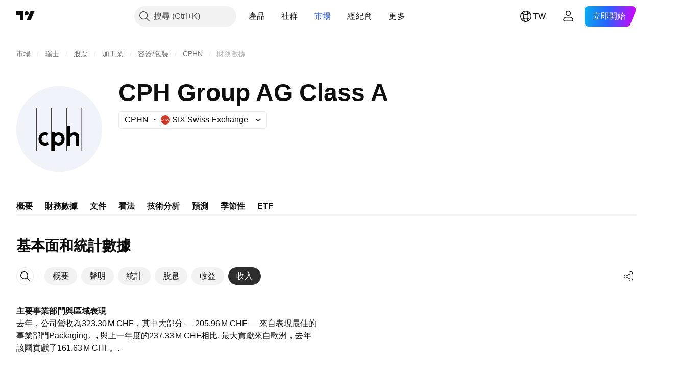

--- FILE ---
content_type: application/javascript; charset=utf-8
request_url: https://static.tradingview.com/static/bundles/zh_TW.60866.3e7cba8cbe6d9d5f6f4b.js
body_size: 13067
content:
(self.webpackChunktradingview=self.webpackChunktradingview||[]).push([[60866,63173,43878,87178,8955,37117,47742,8800,83477],{431062:t=>{t.exports=["關於"]},610795:t=>{t.exports=["年度"]},185330:t=>{t.exports=["最終"]},505170:t=>{t.exports=["臨時"]},603595:t=>{t.exports=["其他"]},362668:t=>{t.exports=["每月"]},451262:t=>{t.exports=["半年度"]},964836:t=>{t.exports=["特別的"]},46793:t=>{t.exports=["季度"]},340022:t=>{t.exports=["每週"]},183699:t=>{t.exports=["下一個"]},783477:t=>{t.exports=Object.create(null),t.exports.Technicals_study=["技術"],t.exports["*All Candlestick Patterns*_study"]=["*所有K線形態*"],t.exports["24-hour Volume_study"]=["24小時成交量"],t.exports["52 Week High/Low_study"]=["52週高點/低點"],t.exports.ASI_study=["振動升降指標(ASI)"],t.exports["Abandoned Baby - Bearish_study"]=["棄嬰形態 - 看跌"],t.exports["Abandoned Baby - Bullish_study"]=["棄嬰形態 - 看漲"],t.exports["Accelerator Oscillator_study"]=["加速震盪指標"],t.exports["Accounts payable_study"]=["應付帳款"],t.exports["Accounts receivable - trade, net_study"]=["應收帳款 - 貿易，淨額"],t.exports["Accounts receivables, gross_study"]=["應收帳款，總額"],t.exports.Accruals_study=["應計費用"],t.exports["Accrued payroll_study"]=["應計薪資"],t.exports["Accumulated depreciation, total_study"]=["累計折舊，總計"],t.exports["Accumulation/Distribution_study"]=["累積/派發指標"],t.exports["Accumulative Swing Index_study"]=["振動升降指標(ASI)"],t.exports["Additional paid-in capital/Capital surplus_study"]=["額外實收資本/資本盈餘"],t.exports["Advance Decline Line_study"]=["騰落指標(Advance Decline Line)"],t.exports["Advance Decline Ratio_study"]=["漲跌比率(Advance Decline Ratio)"],t.exports["Advance/Decline Ratio (Bars)_study"]=["漲跌比率(K線)"],t.exports["Advance/Decline_study"]={en:["Advance/Decline"]},t.exports["After tax other income/expense_study"]=["稅後其他收入/支出"],t.exports["All Chart Patterns_study"]=["所有圖表形態"],t.exports["Altman Z-score_study"]=["Altman Z-得分"],t.exports["Amortization of deferred charges_study"]=["遞延資產攤銷"],t.exports["Amortization of intangibles_study"]=["無形資產攤銷"],t.exports.Amortization_study=["攤銷"],t.exports["Anchored Volume Profile_study"]=["錨定成交量分佈圖"],t.exports["Arnaud Legoux Moving Average_study"]=["阿諾勒古移動均線"],t.exports.Aroon_study=["阿隆指標"],t.exports["Asset turnover_study"]=["資產週轉率"],t.exports["Auto Anchored Volume Profile_study"]=["自動錨定成交量分佈圖"],t.exports["Auto Fib Extension_study"]=["自動斐波那契擴展"],t.exports["Auto Fib Retracement_study"]=["自動斐波那契回撤"],t.exports["Auto Pitchfork_study"]=["自動分叉線"],t.exports["Auto Trendlines_study"]=["自動趨勢線"],t.exports["Average Daily Range_study"]=["平均每日範圍"],t.exports["Average Day Range_study"]=["平均日範圍"],t.exports["Average Directional Index_study"]=["平均趨向指標"],t.exports["Average Price_study"]=["平均價格"],t.exports["Average True Range_study"]=["真實波幅均值"],t.exports["Average basic shares outstanding_study"]=["平均基本流通股"],t.exports["Awesome Oscillator_study"]=["動量震盪指標"],t.exports.BBTrend_study={en:["BBTrend"]},t.exports["Bad debt / Doubtful accounts_study"]=["呆帳/可疑帳目"],t.exports["Balance of Power_study"]=["均勢"],t.exports["BarUpDn Strategy_study"]=["BarUpDn策略"],t.exports["Basic EPS_study"]=["基本每股收益"],
t.exports["Basic earnings per share (Basic EPS)_study"]=["基本每股收益（基本EPS）"],t.exports["Bearish Flag Chart Pattern_study"]=["下降旗形圖表形態"],t.exports["Bearish Pennant Chart Pattern_study"]=["看跌三角旗形圖表形態"],t.exports["Beneish M-score_study"]={en:["Beneish M-score"]},t.exports["Bollinger BandWidth_study"]=["布林帶寬指標"],t.exports["Bollinger Bands %b_study"]=["布林帶%b"],t.exports["Bollinger Bands Strategy directed_study"]=["布林帶定向策略(Bollinger Bands Strategy directed)"],t.exports["Bollinger Bands Strategy_study"]=["布林帶策略"],t.exports["Bollinger Bands_study"]=["布林帶"],t.exports["Bollinger Bars_study"]=["布林K線"],t.exports["Book value per share_study"]=["每股帳面價值"],t.exports["Bull Bear Power_study"]=["牛熊力度指標"],t.exports["Bullish Flag Chart Pattern_study"]=["看漲旗形圖表形態"],t.exports["Bullish Pennant Chart Pattern_study"]=["上升三角旗形圖表形態"],t.exports["Buyback yield %_study"]=["回購殖利率%"],t.exports["COGS to revenue ratio_study"]=["銷售成本收入比"],t.exports.CRSI_study={en:["CRSI"]},t.exports["CapEx per share_study"]=["每股資本支出"],t.exports["Capital and operating lease obligations_study"]=["資本和經營租賃義務"],t.exports["Capital expenditures - fixed assets_study"]=["資本支出 - 固定資產"],t.exports["Capital expenditures - other assets_study"]=["資本支出 - 其他資產"],t.exports["Capital expenditures_study"]=["資本支出"],t.exports["Capitalized lease obligations_study"]=["資本化租賃義務"],t.exports["Cash & equivalents_study"]=["現金等價物"],t.exports["Cash and short term investments_study"]=["現金和短期投資"],t.exports["Cash conversion cycle_study"]=["現金轉換週期"],t.exports["Cash from financing activities_study"]=["籌資活動產生的現金流"],t.exports["Cash from investing activities_study"]=["投資活動產生的現金流"],t.exports["Cash from operating activities_study"]=["經營活動產生的現金流"],t.exports["Cash per share_study"]=["每股現金"],t.exports["Cash to debt ratio_study"]=["現金債務比率"],t.exports["Chaikin Money Flow_study"]=["蔡金資金流量"],t.exports["Chaikin Oscillator_study"]=["蔡金震盪指標"],t.exports["Chaikin Volatility_study"]=["蔡金波動率"],t.exports["Chande Kroll Stop_study"]=["錢德克羅停損"],t.exports["Chande Momentum Oscillator_study"]=["錢德動量震盪指標"],t.exports["Change in accounts payable_study"]=["應付帳款變動"],t.exports["Change in accounts receivable_study"]=["應收帳款變動"],t.exports["Change in accrued expenses_study"]=["應計費用變動"],t.exports["Change in inventories_study"]=["庫存變化"],t.exports["Change in other assets/liabilities_study"]=["其他資產/負債變動"],t.exports["Change in taxes payable_study"]=["應付稅款變動"],t.exports["Changes in working capital_study"]=["營運資金變動"],t.exports.ChannelBreakOutStrategy_study=["通道突破策略(Channel Break Out Strategy)"],t.exports["Chop Zone_study"]=["波動區間"],t.exports["Choppiness Index_study"]=["波動指數"],t.exports["Commodity Channel Index_study"]=["順勢指標"],t.exports["Common dividends paid_study"]=["普通股息支付"],t.exports["Common equity, total_study"]=["普通股，總計"],t.exports["Common stock par/Carrying value_study"]=["通股面值/帳面價值"],t.exports.Compare_study=["比較"],t.exports["Conditional Expressions_study"]=["條件表達式(Conditional Expressions)"],t.exports["Connors RSI_study"]=["康納相對強弱指標"],t.exports.ConnorsRSI_study=["康納相對強弱指標(Connors RSI)"],
t.exports["Consecutive Up/Down Strategy_study"]=["連續向上/向下策略(Consecutive Up/Down Strategy)"],t.exports["Coppock Curve_study"]=["估波曲線"],t.exports["Correlation - Log_study"]=["相關 - 記錄"],t.exports["Correlation Coefficient_study"]=["相關係數"],t.exports["Cost of goods sold_study"]=["銷貨成本"],t.exports["Cost of goods_study"]=["貨物成本"],t.exports["Crypto Open Interest_study"]=["加密貨幣未平倉合約"],t.exports["Cumulative Volume Delta_study"]=["累計成交量增量"],t.exports["Cumulative Volume Index_study"]=["累積量指標"],t.exports["Cup and Handle Chart Pattern_study"]=["杯柄圖表形態"],t.exports["Current portion of LT debt and capital leases_study"]=["長期債務和資本租賃的流動部分"],t.exports["Current ratio_study"]=["流動比率"],t.exports.DMI_study={en:["DMI"]},t.exports["Dark Cloud Cover - Bearish_study"]=["烏雲蓋頂 - 看跌"],t.exports["Days inventory_study"]=["庫存天數"],t.exports["Days payable_study"]=["應付天數"],t.exports["Days sales outstanding_study"]=["銷售變現天數"],t.exports["Debt to EBITDA ratio_study"]=["債務與EBITDA比率"],t.exports["Debt to assets ratio_study"]=["資產負債率"],t.exports["Debt to equity ratio_study"]=["債務權益比"],t.exports["Debt to revenue ratio_study"]=["債務收入比"],t.exports["Deferred income, current_study"]=["遞延收入，流動"],t.exports["Deferred income, non-current_study"]=["遞延收入，非流動"],t.exports["Deferred tax assets_study"]=["遞延所得稅資產"],t.exports["Deferred tax liabilities_study"]=["遞延所得稅負債"],t.exports["Deferred taxes (cash flow)_study"]=["遞延稅款（現金流）"],t.exports["Deprecation and amortization_study"]=["折舊和攤銷"],t.exports["Depreciation & amortization (cash flow)_study"]=["折舊和攤銷（現金流）"],t.exports["Depreciation/depletion_study"]=["折舊/損耗"],t.exports.Depreciation_study=["折舊"],t.exports["Detrended Price Oscillator_study"]=["區間震盪指標(Detrended Price Oscillator)"],t.exports["Diluted EPS_study"]=["稀釋後每股盈餘"],t.exports["Diluted earnings per share (Diluted EPS)_study"]=["稀釋每股收益（稀釋EPS）"],t.exports["Diluted net income available to common stockholders_study"]=["普通股股東可獲得的稀釋淨收入"],t.exports["Diluted shares outstanding_study"]=["稀釋流通股"],t.exports["Dilution adjustment_study"]=["稀釋調整"],t.exports["Directional Movement Index_study"]=["動向指標"],t.exports["Directional Movement_study"]=["動向指標"],t.exports["Discontinued operations_study"]=["已停止的業務"],t.exports["Divergence Indicator_study"]=["背離指標(Divergence Indicator)"],t.exports["Dividend payout ratio %_study"]=["股息支付率%"],t.exports["Dividend yield %_study"]=["股息殖利率%"],t.exports["Dividends payable_study"]=["應付股息"],t.exports["Dividends per share - common stock primary issue_study"]=["每股股息 - 普通股主要發行"],t.exports["Doji Star - Bearish_study"]=["十字星 - 看跌"],t.exports["Doji Star - Bullish_study"]=["十字星 - 看漲"],t.exports.Doji_study=["十字星"],t.exports["Donchian Channels_study"]=["唐奇安通道"],t.exports["Double Bottom Chart Pattern_study"]=["雙重底圖表形態"],t.exports["Double EMA_study"]=["雙指數移動平均"],t.exports["Double Top Chart Pattern_study"]=["雙重頂圖表形態"],t.exports["Downside Tasuki Gap - Bearish_study"]=["下肩帶缺口 - 看跌"],t.exports["Dragonfly Doji - Bullish_study"]=["蜻蜓十字星 - 看漲"],t.exports["EBIT per share_study"]=["每股息稅前盈餘"],t.exports["EBITDA margin %_study"]=["EBITDA利潤率%"],
t.exports["EBITDA per share_study"]=["每股息稅折舊及攤銷前盈餘"],t.exports.EBITDA_study=["稅息折舊及攤銷前利潤(EBITDA)"],t.exports.EBIT_study={en:["EBIT"]},t.exports["EMA Cross_study"]=["EMA 交叉"],t.exports["EPS basic one year growth_study"]=["每股收益基本一年增長"],t.exports["EPS diluted one year growth_study"]=["稀釋每股盈餘一年增長"],t.exports["EPS estimates_study"]=["每股盈餘預估"],t.exports["Earnings yield_study"]=["收益率"],t.exports["Ease Of Movement_study"]=["簡易波動指標"],t.exports["Ease of Movement_study"]=["簡易波動指標"],t.exports["Effective interest rate on debt %_study"]=["債務有效利率%"],t.exports["Elder Force Index_study"]=["艾達爾強力指標"],t.exports["Elder's Force Index_study"]=["艾達爾強力指標(EFI)"],t.exports["Elders Force Index_study"]=["艾達爾強力指標"],t.exports["Elliott Wave Chart Pattern_study"]=["艾略特波浪圖表形態"],t.exports["Engulfing - Bearish_study"]=["吞沒形態 - 看跌"],t.exports["Engulfing - Bullish_study"]=["吞沒形態 - 看漲"],t.exports["Enterprise value to EBIT ratio_study"]=["企業價值與EBIT比率"],t.exports["Enterprise value to EBITDA ratio_study"]=["企業價值與EBITDA比率"],t.exports["Enterprise value to revenue ratio_study"]=["企業價值收入比"],t.exports["Enterprise value_study"]=["企業價值"],t.exports.Envelope_study=["包絡線"],t.exports.Envelopes_study=["包絡線指標"],t.exports["Equity in earnings_study"]=["收益權益"],t.exports["Equity to assets ratio_study"]=["權益資產比"],t.exports["Evening Doji Star - Bearish_study"]=["十字昏星 - 看跌"],t.exports["Evening Star - Bearish_study"]=["昏星 - 看跌"],t.exports["Falling Three Methods - Bearish_study"]=["下降三法 - 看跌"],t.exports["Falling Wedge Chart Pattern_study"]=["下降楔形圖表形態"],t.exports["Falling Window - Bearish_study"]=["下降窗口 - 看跌"],t.exports["Financing activities – other sources_study"]=["融資活動 — 其他來源"],t.exports["Financing activities – other uses_study"]=["融資活動 — 其他用途"],t.exports["Fisher Transform_study"]=["費雪變換"],t.exports["Fixed Range Volume Profile_study"]=["固定範圍成交量分佈圖"],t.exports["Fixed Range_study"]=["固定範圍"],t.exports["Float shares outstanding_study"]=["流通股"],t.exports["Free cash flow margin %_study"]=["自由現金流利潤率%"],t.exports["Free cash flow per share_study"]=["每股自由現金流"],t.exports["Free cash flow_study"]=["自由現金流"],t.exports["Free float_study"]=["自由流通股"],t.exports["Fulmer H factor_study"]=["Fulmer H因子"],t.exports["Funding Rate_study"]=["融資費率"],t.exports["Funds from operations_study"]=["營運資金"],t.exports.Gaps_study=["跳空"],t.exports["Goodwill to assets ratio_study"]=["商譽資產比"],t.exports["Goodwill, net_study"]=["商譽，淨額"],t.exports["Graham's number_study"]=["葛立恆數"],t.exports["Gravestone Doji - Bearish_study"]=["墓碑十字星 - 看跌"],t.exports["Greedy Strategy_study"]=["貪婪策略"],t.exports["Gross margin %_study"]=["毛利率%"],t.exports["Gross profit to assets ratio_study"]=["毛利資產比"],t.exports["Gross profit_study"]=["毛利潤"],t.exports["Gross property/plant/equipment_study"]=["總資產/廠房/設備"],t.exports["Guppy Multiple Moving Average_study"]=["顧比複合移動平均線（GMMA）"],t.exports["Hammer - Bullish_study"]=["錘型 - 看漲"],t.exports["Hanging Man - Bearish_study"]=["上吊線 - 看跌"],t.exports["Harami - Bearish_study"]=["孕育形態 - 看跌"],t.exports["Harami - Bullish_study"]=["孕育形態 - 看漲"],t.exports["Harami Cross - Bearish_study"]=["十字孕線 - 看跌"],
t.exports["Harami Cross - Bullish_study"]=["十字孕線 - 看漲"],t.exports["Head and Shoulders Chart Pattern_study"]=["頭肩圖表形態"],t.exports["Historical Volatility_study"]=["歷史波動率"],t.exports["Hull Moving Average_study"]=["船體移動平均線"],t.exports["Ichimoku Cloud_study"]=["一目均衡表"],t.exports.Ichimoku_study=["一目均衡表"],t.exports.Impairments_study=["減值"],t.exports["InSide Bar Strategy_study"]=["InSide Bar 策略"],t.exports["Income Tax Credits_study"]=["所得稅抵免"],t.exports["Income Tax, current - foreign_study"]=["所得稅，當前 - 國外"],t.exports["Income tax payable_study"]=["應交所得稅"],t.exports["Income tax, current - domestic_study"]=["所得稅，當期 - 國內"],t.exports["Income tax, current_study"]=["所得稅，當前"],t.exports["Income tax, deferred - domestic_study"]=["所得稅，遞延 - 國內"],t.exports["Income tax, deferred - foreign_study"]=["所得稅，遞延 - 國外"],t.exports["Income tax, deferred_study"]=["所得稅，遞延"],t.exports["Interest capitalized_study"]=["利息資本化"],t.exports["Interest coverage_study"]=["利息覆蓋"],t.exports["Interest expense on debt_study"]=["債務利息支出"],t.exports["Interest expense, net of interest capitalized_study"]=["利息支出，扣除利息資本化"],t.exports["Inventories - finished goods_study"]=["庫存 - 成品"],t.exports["Inventories - progress payments & other_study"]=["庫存 - 分期付款和其他"],t.exports["Inventories - raw materials_study"]=["庫存 - 原料"],t.exports["Inventories - work in progress_study"]=["庫存 - 在製品"],t.exports["Inventory to revenue ratio_study"]=["庫存收入比"],t.exports["Inventory turnover_study"]=["庫存週轉率"],t.exports["Inverted Cup and Handle Chart Pattern_study"]=["反轉杯柄圖表形態"],t.exports["Inverted Hammer - Bullish_study"]=["倒錘型 - 看漲"],t.exports["Inverted Head and Shoulders Chart Pattern_study"]=["倒頭肩圖表形態"],t.exports["Investing activities – other sources_study"]=["投資活動 – 其他來源"],t.exports["Investing activities – other uses_study"]=["投資活動 – 其他用途"],t.exports["Investments in unconsolidated subsidiaries_study"]=["對未合併子公司的投資"],t.exports["Issuance of long term debt_study"]=["發行長期債務"],t.exports["Issuance/retirement of debt, net_study"]=["發行/償還債務，淨額"],t.exports["Issuance/retirement of long term debt_study"]=["發行/償還長期債務"],t.exports["Issuance/retirement of other debt_study"]=["發行/償還其他債務"],t.exports["Issuance/retirement of short term debt_study"]=["發行/償還短期債務"],t.exports["Issuance/retirement of stock, net_study"]=["股票的發行/註銷，淨額"],t.exports["KZ index_study"]=["KZ指數"],t.exports["Keltner Channel Strategy_study"]=["Keltner Channel 策略"],t.exports["Keltner Channels Strategy_study"]=["肯特納通道策略"],t.exports["Keltner Channels_study"]=["肯特纳通道"],t.exports["Key stats_study"]=["關鍵統計數據"],t.exports["Kicking - Bearish_study"]=["反沖形態 - 看跌"],t.exports["Kicking - Bullish_study"]=["反沖形態 - 看漲"],t.exports["Klinger Oscillator_study"]=["克林格成交量震盪指標"],t.exports["Know Sure Thing_study"]={en:["Know Sure Thing"]},t.exports["Least Squares Moving Average_study"]=["最小平方移動平均線"],t.exports["Legal claim expense_study"]=["法律索賠費用"],t.exports["Linear Regression Channel_study"]=["線性回歸通道"],t.exports["Linear Regression Curve_study"]=["線性回歸曲線"],t.exports["Linear Regression Slope_study"]=["線性回歸斜率"],t.exports["Linear Regression_study"]=["線性回歸"],
t.exports.Liquidations_study=["強制平倉"],t.exports["Liquidity ratios_study"]=["流動性比率"],t.exports["Long Lower Shadow - Bullish_study"]=["長下影線 - 看漲"],t.exports["Long Short Accounts %_study"]=["多空帳戶百分比"],t.exports["Long Upper Shadow - Bearish_study"]=["長上影線 - 看跌"],t.exports["Long term debt excl. lease liabilities_study"]=["長期債務，不包含租賃負債"],t.exports["Long term debt to total assets ratio_study"]=["長期債務與總資產比率"],t.exports["Long term debt to total equity ratio_study"]=["長期債務與總權益比率"],t.exports["Long term debt_study"]=["長期債務"],t.exports["Long term investments_study"]=["長期投資"],t.exports["Long/Short Ratio Accounts_study"]=["多空帳戶比率"],t.exports["MA Cross_study"]=["均線交叉線"],t.exports["MA with EMA Cross_study"]=["MA與EAM交叉"],t.exports["MA/EMA Cross_study"]=["MA/EAM交叉"],t.exports["MACD Strategy_study"]=["MACD策略"],t.exports.MACD_study=["平滑異同移動平均線(MACD)"],t.exports["Majority Rule_study"]=["多數決原則"],t.exports["Market capitalization_study"]=["市值"],t.exports["Marubozu Black - Bearish_study"]=["大陰燭 - 看跌"],t.exports["Marubozu White - Bullish_study"]=["大陽燭 - 看漲"],t.exports["Mass Index_study"]=["梅斯線"],t.exports["McGinley Dynamic_study"]=["McGinley動態指標"],t.exports["Median Price_study"]=["中位數價格"],t.exports.Median_study=["中立線"],t.exports["Minority interest_study"]=["少數股東權益"],t.exports["Miscellaneous non-operating expense_study"]=["雜項營業外費用"],t.exports["Momentum Strategy_study"]=["動量策略"],t.exports.Momentum_study=["動量"],t.exports["Money Flow Index_study"]=["資金流量指數"],t.exports["Money Flow_study"]=["資金流量"],t.exports["Moon Phases_study"]=["月相指標(Moon Phases)"],t.exports["Morning Doji Star - Bullish_study"]=["十字晨星 - 看漲"],t.exports["Morning Star - Bullish_study"]=["晨星 - 看漲"],t.exports["Moving Average Adaptive_study"]=["自適應移動平均線"],t.exports["Moving Average Channel_study"]=["移動平均通道(Moving Average Channel)"],t.exports["Moving Average Convergence Divergence_study"]=["平滑異同移動平均線"],t.exports["Moving Average Convergence/Divergence_study"]=["平滑異同均線"],t.exports["Moving Average Double_study"]=["雙移動平均線"],t.exports["Moving Average Exponential_study"]=["指數移動平均"],t.exports["Moving Average Hamming_study"]=["海明移動平均"],t.exports["Moving Average Modified_study"]=["修正後移動平均線"],t.exports["Moving Average Multiple_study"]=["多重移動平均線"],t.exports["Moving Average Ribbon_study"]=["移動平均線緞帶"],t.exports["Moving Average Simple_study"]=["簡單移動平均線"],t.exports["Moving Average Triple_study"]=["三重移動平均"],t.exports["Moving Average Weighted_study"]=["移動加權"],t.exports["Moving Average_study"]=["移動平均"],t.exports["MovingAvg Cross_study"]=["移動平均線交叉"],t.exports["MovingAvg2Line Cross_study"]=["移動平均雙線交叉(MovingAvg2Line Cross)"],t.exports["Multi-Time Period Charts_study"]=["多時段圖表(Multi-Time Period Charts)"],t.exports["Net Volume_study"]=["淨成交量"],t.exports["Net current asset value per share_study"]=["每股流動資產淨值"],t.exports["Net debt_study"]=["淨債務"],t.exports["Net income (cash flow)_study"]=["淨收入（現金流）"],t.exports["Net income before discontinued operations_study"]=["停業前的淨收入"],t.exports["Net income per employee_study"]=["員工人均淨收入"],t.exports["Net income_study"]=["淨收入"],t.exports["Net intangible assets_study"]=["淨無形資產"],
t.exports["Net margin %_study"]=["淨利潤率%"],t.exports["Net property/plant/equipment_study"]=["淨資產/廠房/設備"],t.exports["Non-cash items_study"]=["非現金項目"],t.exports["Non-controlling/minority interest_study"]=["非控股/少數股權"],t.exports["Non-operating income, excl. interest expenses_study"]=["營業外收入，不包含利息支出"],t.exports["Non-operating income, total_study"]=["營業外收入，總計"],t.exports["Non-operating interest income_study"]=["營業外利息收入"],t.exports["Note receivable - long term_study"]=["應收票據 - 長期"],t.exports["Notes payable_study"]=["應付票據"],t.exports["Number of employees_study"]=["員工人數"],t.exports["Number of shareholders_study"]=["股東人數"],t.exports["On Balance Volume_study"]=["能量潮"],t.exports["On Neck - Bearish_study"]=["上頸線 - 看跌"],t.exports["Open Interest_study"]=["未平倉合約"],t.exports["Operating cash flow per share_study"]=["每股營運現金流"],t.exports["Operating earnings yield %_study"]=["營業收入殖利率%"],t.exports["Operating expenses (excl. COGS)_study"]=["營運費用（不包括COGS）"],t.exports["Operating income_study"]=["營業收入"],t.exports["Operating lease liabilities_study"]=["經營租賃負債"],t.exports["Operating margin %_study"]=["營業利潤率%"],t.exports["Other COGS_study"]=["其他銷貨成本(COGS)"],t.exports["Other common equity_study"]=["其他普通股"],t.exports["Other cost of goods sold_study"]=["其他銷貨成本"],t.exports["Other current assets, total_study"]=["其他流動資產，總計"],t.exports["Other current liabilities_study"]=["其他流動負債"],t.exports["Other exceptional charges_study"]=["其他特殊費用"],t.exports["Other financing cash flow items, total_study"]=["其他籌資現金流量項目，合計"],t.exports["Other intangibles, net_study"]=["其他無形資產，淨額"],t.exports["Other investing cash flow items, total_study"]=["其他投資現金流量項目，合計"],t.exports["Other investments_study"]=["其他投資"],t.exports["Other liabilities, total_study"]=["其他負債，總計"],t.exports["Other long term assets, total_study"]=["其他長期資產，總計"],t.exports["Other non-current liabilities, total_study"]=["其他非流動負債，總計"],t.exports["Other operating expenses, total_study"]=["其他營運費用，總計"],t.exports["Other receivables_study"]=["其他應收款項"],t.exports["Other short term debt_study"]=["其他短期債務"],t.exports["OutSide Bar Strategy_study"]=["OutSide Bar 策略"],t.exports.Overlay_study=["疊加"],t.exports["PEG ratio_study"]=["PEG比率"],t.exports["Paid in capital_study"]=["實收資本"],t.exports["Parabolic SAR Strategy_study"]=["拋物線指標(SAR)策略"],t.exports["Parabolic SAR_study"]=["拋物線指標(SAR)"],t.exports["Per share metrics_study"]=["每股指標"],t.exports.Performance_study=["績效"],t.exports["Periodic Volume Profile_study"]=["定期成交量分佈圖"],t.exports["Piercing - Bullish_study"]=["穿刺 - 看漲"],t.exports["Piotroski F-score_study"]={en:["Piotroski F-score"]},t.exports["Pivot Extension Strategy_study"]=["樞軸點擴展策略"],t.exports["Pivot Points High Low_study"]=["軸樞點 - 高低點(Pivot Points High Low)"],t.exports["Pivot Points Standard_study"]=["軸樞點 - 標準(Pivot Points Standard)"],t.exports["Pivot Reversal Strategy_study"]=["Pivot Reversal 策略"],t.exports["Preferred dividends paid_study"]=["優先股息支付"],t.exports["Preferred dividends_study"]=["優先股息"],t.exports["Preferred stock, carrying value_study"]=["優先股，帳面價值"],t.exports["Prepaid expenses_study"]=["預付費用"],
t.exports["Pretax equity in earnings_study"]=["稅前收益權益"],t.exports["Pretax income_study"]=["稅前收入"],t.exports["Price Channel Strategy_study"]=["Price Channel 策略"],t.exports["Price Channel_study"]=["價格通道(Price Channel)"],t.exports["Price Oscillator_study"]=["價格震盪指標"],t.exports["Price Target_study"]=["目標價"],t.exports["Price Volume Trend_study"]=["價量趨勢指標"],t.exports["Price earnings ratio forward_study"]=["市盈率遠期"],t.exports["Price sales ratio forward_study"]=["市銷率遠期"],t.exports["Price to book ratio_study"]=["股價淨值比"],t.exports["Price to cash flow ratio_study"]=["價格現金流比率"],t.exports["Price to earnings ratio_study"]=["本益比"],t.exports["Price to free cash flow ratio_study"]=["價格與自由現金流比率"],t.exports["Price to sales ratio_study"]=["股價營收比"],t.exports["Price to tangible book ratio_study"]=["股價有形資產比"],t.exports["Profitability ratios_study"]=["盈利率"],t.exports["Provision for risks & charge_study"]=["風險及費用準備金"],t.exports["Purchase of investments_study"]=["購買證券投資"],t.exports["Purchase/acquisition of business_study"]=["購買/收購業務"],t.exports["Purchase/sale of business, net_study"]=["購銷業務淨額"],t.exports["Purchase/sale of investments, net_study"]=["購銷投資淨額"],t.exports["Quality ratio_study"]=["質量比率"],t.exports["Quick ratio_study"]=["速動比率"],t.exports["RCI Ribbon_study"]=["RCI緞帶"],t.exports["RSI Divergence Indicator_study"]=["RSI背離指標"],t.exports["RSI Strategy_study"]=["RSI 策略"],t.exports["Rank Correlation Index_study"]=["秩相關指數"],t.exports["Rate Of Change_study"]=["變動率指標"],t.exports["Rectangle Chart Pattern_study"]=["矩形圖表形態"],t.exports["Reduction of long term debt_study"]=["減少長期債務"],t.exports["Relative Strength Index_study"]=["相對強弱指標"],t.exports["Relative Vigor Index_study"]=["相對能量指數"],t.exports["Relative Volatility Index_study"]=["相對離散指數"],t.exports["Relative Volume at Time_study"]=["某一時間的相對成交量"],t.exports["Repurchase of common & preferred stock_study"]=["回購普通股和優先股"],t.exports["Research & development to revenue ratio_study"]=["研發收入比"],t.exports["Research & development_study"]=["研究和開發費用"],t.exports["Restructuring charge_study"]=["重組費用"],t.exports["Retained earnings_study"]=["保留盈餘"],t.exports["Return on assets %_study"]=["資產報酬率%"],t.exports["Return on equity %_study"]=["股本報酬率%"],t.exports["Return on equity adjusted to book value %_study"]=["股本報酬率調整為帳面價值%"],t.exports["Return on invested capital %_study"]=["投資資本回報率%"],t.exports["Return on tangible assets %_study"]=["有形資產回報率%"],t.exports["Return on tangible equity %_study"]=["有形股本回報率%"],t.exports["Revenue estimates_study"]=["收入估算"],t.exports["Revenue one year growth_study"]=["年增長收入"],t.exports["Revenue per employee_study"]=["員工人均收入"],t.exports["Revenue per share_study"]=["每股盈餘"],t.exports["Rising Three Methods - Bullish_study"]=["上升三法 - 看漲"],t.exports["Rising Wedge Chart Pattern_study"]=["上升楔形圖表形態"],t.exports["Rising Window - Bullish_study"]=["上升窗口 - 看漲"],t.exports["Rob Booker - ADX Breakout_study"]=["Rob Booker - ADX突破"],t.exports["Rob Booker - Intraday Pivot Points_study"]=["Rob Booker - 日內樞軸點"],t.exports["Rob Booker - Knoxville Divergence_study"]=["Rob Booker - 諾克斯維爾分歧Knoxville Divergence"],
t.exports["Rob Booker - Missed Pivot Points_study"]=["Rob Booker - 錯過樞軸點"],t.exports["Rob Booker - Reversal_study"]=["Rob Booker - 反轉"],t.exports["Rob Booker - Ziv Ghost Pivots_study"]=["Rob Booker - Ziv Ghost軸樞點"],t.exports["SMI Ergodic Indicator/Oscillator_study"]=["SMI遍歷性指標(SMI Ergodic Indicator/Oscillator)"],t.exports["SMI Ergodic Indicator_study"]=["SMI 遍歷指標"],t.exports["SMI Ergodic Oscillator_study"]=["SMI 遍歷指標"],t.exports["Sale of common & preferred stock_study"]=["普通股和優先股出售"],t.exports["Sale of fixed assets & businesses_study"]=["出售固定資產和業務"],t.exports["Sale/maturity of investments_study"]=["投資出售/到期"],t.exports.Seasonality_study=["季節性"],t.exports["Selling/general/admin expenses, other_study"]=["銷售/一般/管理費用，其他"],t.exports["Selling/general/admin expenses, total_study"]=["銷售/一般/管理費用，總計"],t.exports["Session Time Price Opportunity_study"]=["交易時段時間價格機會"],t.exports["Session Volume HD_study"]=["時段成交量HD"],t.exports["Session Volume Profile HD_study"]=["交易時段成交量分佈圖HD"],t.exports["Session Volume Profile_study"]=["交易時段成交量分佈圖"],t.exports["Session Volume_study"]=["時段成交量"],t.exports["Shareholders' equity_study"]=["股東權益"],t.exports["Shares buyback ratio %_study"]=["股票回購比%"],t.exports["Shooting Star - Bearish_study"]=["射擊之星 - 看跌"],t.exports["Short term debt excl. current portion of LT debt_study"]=["短期債務不包括一年內到期之長期負債"],t.exports["Short term debt_study"]=["短期債務"],t.exports["Short term investments_study"]=["短期投資"],t.exports["Sloan ratio %_study"]={en:["Sloan ratio %"]},t.exports["Smoothed Moving Average_study"]=["平滑移動均線"],t.exports["Solvency ratios_study"]=["償債能力比率"],t.exports["Spinning Top Black_study"]=["陰線"],t.exports["Spinning Top White_study"]=["白色紡錘線"],t.exports["Springate score_study"]={en:["Springate score"]},t.exports["Standard Deviation_study"]=["標準偏差"],t.exports["Standard Error Bands_study"]=["標準誤差帶"],t.exports["Standard Error_study"]=["標準誤差"],t.exports.Stoch_study={en:["Stoch"]},t.exports["Stochastic Momentum Index_study"]=["隨機動量指數"],t.exports["Stochastic RSI_study"]=["隨機RSI"],t.exports["Stochastic Slow Strategy_study"]=["慢速隨機策略"],t.exports.Stochastic_study=["隨機指標"],t.exports.SuperTrend_study=["超級趨勢指標"],t.exports["Supertrend Strategy_study"]=["超級趨勢策略"],t.exports.Supertrend_study=["超級趨勢"],t.exports["Sustainable growth rate_study"]=["可持續增長率"],t.exports.TRIX_study=["三重平滑均線"],t.exports["Tangible book value per share_study"]=["每股有形帳面價值"],t.exports["Tangible common equity ratio_study"]=["有形普通股權益資本比"],t.exports.Taxes_study=["稅"],t.exports["Technical Ratings Strategy_study"]=["技術評級策略"],t.exports["Technical Ratings_study"]=["技術評級"],t.exports["Three Black Crows - Bearish_study"]=["三烏鴉 - 看跌"],t.exports["Three White Soldiers - Bullish_study"]=["白三兵 - 看漲"],t.exports["Time Price Opportunity_study"]=["時間價格機會"],t.exports["Time Weighted Average Price_study"]=["時間加權平均價格"],t.exports["Tobin's Q (approximate)_study"]=["Tobin's Q（近似值）"],t.exports["Total assets_study"]=["總資產"],t.exports["Total cash dividends paid_study"]=["支付的現金股息總額"],t.exports["Total common shares outstanding_study"]=["已發行普通股總數"],
t.exports["Total current assets_study"]=["總流動資產"],t.exports["Total current liabilities_study"]=["總流動負債"],t.exports["Total debt per share_study"]=["每股總負債"],t.exports["Total debt_study"]=["總債務"],t.exports["Total equity_study"]=["權益總額"],t.exports["Total inventory_study"]=["總庫存"],t.exports["Total liabilities & shareholders' equities_study"]=["總負債和股東權益"],t.exports["Total liabilities_study"]=["總負債"],t.exports["Total non-current assets_study"]=["非流動資產總計"],t.exports["Total non-current liabilities_study"]=["總非流動負債"],t.exports["Total operating expenses_study"]=["總營運費用"],t.exports["Total receivables, net_study"]=["應收帳款總額，淨額"],t.exports["Total revenue_study"]=["總收入"],t.exports["Trading Sessions_study"]=["交易時段"],t.exports["Treasury stock - common_study"]=["庫藏股 - 普通"],t.exports["Trend Strength Index_study"]=["趨勢強度指標"],t.exports["Tri-Star - Bearish_study"]=["三星 - 看跌"],t.exports["Tri-Star - Bullish_study"]=["三星 - 看漲"],t.exports["Triangle Chart Pattern_study"]=["三角形圖表形態"],t.exports["Triple Bottom Chart Pattern_study"]=["三底圖表形態"],t.exports["Triple EMA_study"]=["三指數移動平均線(Triple EMA)"],t.exports["Triple Top Chart Pattern_study"]=["三頂圖表形態"],t.exports["True Strength Index_study"]=["真實強弱指數"],t.exports["True Strength Indicator_study"]=["真實強度指標"],t.exports["Tweezer Bottom - Bullish_study"]=["鑷子底 - 看漲形態"],t.exports["Tweezer Top - Bearish_study"]=["鑷頂 - 看跌"],t.exports["Typical Price_study"]=["典型價格"],t.exports["Ultimate Oscillator_study"]=["終極震盪指標"],t.exports["Unrealized gain/loss_study"]=["未實現收益/損失"],t.exports["Unusual income/expense_study"]=["異常收入/支出"],t.exports["Up/Down Volume_study"]=["上漲/下跌成交量"],t.exports["Upside Tasuki Gap - Bullish_study"]=["上肩帶缺口 - 看漲"],t.exports["VWAP Auto Anchored_study"]=["VWAP自動錨定"],t.exports.VWAP_study={en:["VWAP"]},t.exports.VWMA_study=["交易量加權移動平均"],t.exports["Valuation ratios_study"]=["估值比率"],t.exports["Visible Average Price_study"]=["可見平均價格"],t.exports["Visible Range Volume Profile_study"]=["可見範圍成交量分佈圖"],t.exports["Visible Range_study"]=["可視範圍"],t.exports.Vol_study=["成交量"],t.exports["Volatility Close-to-Close_study"]=["波動率Close-to-Close"],t.exports["Volatility Index_study"]=["波動率指標"],t.exports["Volatility O-H-L-C_study"]=["波動率O-H-L-C"],t.exports["Volatility Stop_study"]=["波動停損(Volatility Stop)"],t.exports["Volatility Zero Trend Close-to-Close_study"]=["波動率零趨勢Close-to-Close"],t.exports["Volty Expan Close Strategy_study"]=["Volty EXPAN Close 策略"],t.exports["Volume Delta_study"]=["成交量增量"],t.exports["Volume Oscillator_study"]=["成交量震盪指標(Volume Oscillator)"],t.exports["Volume Weighted Average Price_study"]=["成交量加權平均價格"],t.exports["Volume Weighted Moving Average_study"]=["成交量加權移動平均線"],t.exports.Volume_study=["成交量"],t.exports["Vortex Indicator_study"]=["渦流指標"],t.exports["Williams %R_study"]={en:["Williams %R"]},t.exports["Williams Alligator_study"]=["威廉鱷魚"],t.exports["Williams Fractal_study"]=["威廉分形"],t.exports["Williams Fractals_study"]=["威廉分型"],t.exports["Williams Percent Range_study"]=["威廉指標"],t.exports["Woodies CCI_study"]=["伍迪商品路徑指標(Woodies CCI)"],t.exports["Working capital per share_study"]=["每股營運資本"],
t.exports["Zig Zag_study"]=["拋物線轉向"],t.exports["Zmijewski score_study"]={en:["Zmijewski score"]}},79869:t=>{t.exports={en:["COGS"]}},725765:t=>{t.exports=["執行長"]},514269:t=>{t.exports=["普通股Tier 1比率"]},343900:t=>{t.exports=["公司近期表現和利潤率"]},181939:t=>{t.exports=["複製連結"]},904543:t=>{t.exports=["取消"]},729716:t=>{t.exports=["資本適足率分析"]},941549:t=>{t.exports=["資本配置分析"]},60058:t=>{t.exports=["資本結構"]},986090:t=>{t.exports=["現金等價物"]},94820:t=>{t.exports=["現金流"]},817865:t=>{t.exports=["在@tradingview上查看{shortName}的財務數據分析。謀定而後動。"]},208800:t=>{t.exports=["點擊這裡以了解更多"]},47742:t=>{t.exports=["關閉選單"]},540613:t=>{t.exports=["少數人持股"]},949618:t=>{t.exports=["貨幣：{currency}"]},535770:t=>{t.exports=["目前"]},316183:t=>{t.exports=["數量"]},984847:t=>{t.exports=["年度"]},254786:t=>{t.exports=["實際"]},450719:t=>{t.exports=["盤後"]},14834:t=>{t.exports=["收盤後"]},104760:t=>{t.exports=["資產"]},903010:t=>{t.exports=["資產負債表"]},519391:t=>{t.exports=["基本每股收益 (TTM)"]},552274:t=>{t.exports=["開盤前"]},224879:t=>{t.exports=["盤前"]},131033:t=>{t.exports=["按國家"]},248866:t=>{t.exports=["按來源"]},651687:t=>{t.exports=["按來源/企業"]},743593:t=>{t.exports=["毛利潤"]},719143:t=>{t.exports=["成長和盈利能力"]},930266:t=>{t.exports=["數據"]},722677:t=>{t.exports=["日期"]},671507:t=>{t.exports=["債務"]},555933:t=>{t.exports=["債務水平和覆蓋範圍"]},46302:t=>{t.exports=["股息金額"]},694075:t=>{t.exports=["配息歷史"]},126687:t=>{t.exports=["股息摘要"]},304872:t=>{t.exports=["股息配發歷史"]},938092:t=>{t.exports=["股息殖利率(FY)"]},505839:t=>{t.exports=["股息殖利率(指定)"]},44719:t=>{t.exports=["股息殖利率TTM"]},261147:t=>{t.exports=["股息殖利率、歷史和可持續性"]},137260:t=>{t.exports=["股息"]},315352:t=>{t.exports=["每股股息(FY)"]},189372:t=>{t.exports={en:["EPS"]}},519275:t=>{t.exports=["每股盈餘預估"]},151105:t=>{t.exports=["員工(FY)"]},34654:t=>{t.exports=["企業價值"]},844543:t=>{t.exports=["收益"]},272916:t=>{t.exports=["保留盈餘"]},196122:t=>{t.exports=["即時財報"]},980767:t=>{t.exports=["估算"]},730974:t=>{t.exports=["估計"]},7201:t=>{t.exports=["除息日"]},713013:t=>{t.exports=["費用及調整"]},647863:t=>{t.exports=["匯出"]},379909:t=>{t.exports=["將財務報表轉為csv"]},664891:t=>{t.exports=["成立"]},920138:t=>{t.exports=["預測"]},636787:t=>{t.exports=["融資"]},312982:t=>{t.exports=["匯出財務報表"]},918784:t=>{t.exports=["財務健康"]},953811:t=>{t.exports=["財務狀況分析"]},940356:t=>{t.exports=["公司的財務狀況和償付能力"]},856135:t=>{t.exports=["財務數據"]},803251:t=>{t.exports=["自由流通股"]},461804:t=>{t.exports=["自由現金流"]},967587:t=>{t.exports=["頻率"]},893699:t=>{t.exports=["確定股票公平價值的基本指標"]},819199:t=>{t.exports=["主要事件"]},228477:t=>{t.exports={en:["H1 {year}"]}},326909:t=>{t.exports={en:["H2 {year}"]}},87783:t=>{t.exports=["整數費用"]},802286:t=>{t.exports=["整數和非整數。費用"]},262556:t=>{t.exports=["整數。費用和PCL"]},620296:t=>{t.exports=["投資"]},655923:t=>{t.exports=["收入證明"]},323957:t=>{t.exports=["指標"]},532192:t=>{t.exports=["保險準備金"]},32329:t=>{t.exports=["保險準備金、理賠和保費"]},819295:t=>{t.exports=["確認"]},701943:t=>{t.exports=["營業費用"]},612282:t=>{t.exports=["營業收入"]},471571:t=>{t.exports=["營運"]},15797:t=>{t.exports=["概要"]},477025:t=>{t.exports=["所有權"]},803933:t=>{t.exports=["貸款損失準備金"]},529861:t=>{t.exports=["貸款和客戶存款"]},13313:t=>{t.exports=["長期"]},247054:t=>{
t.exports=["最後除息日"]},804962:t=>{t.exports=["最後一次付款"]},422944:t=>{t.exports=["最後付款日期"]},17720:t=>{t.exports=["負債"]},380297:t=>{t.exports=["負債與資產比"]},223339:t=>{t.exports=["鏈接複製到剪貼簿"]},437117:t=>{t.exports=["更多"]},276018:t=>{t.exports=["市值"]},239084:t=>{t.exports=["市值"]},352113:t=>{t.exports=["市值"]},301423:t=>{t.exports=["少數股東權益"]},810282:t=>{t.exports=["無可用數據"]},64533:t=>{t.exports=["無股息"]},510933:t=>{t.exports=["沒有符合您條件的指標"]},147018:t=>{t.exports=["這裡還沒有內容可顯示"]},647202:t=>{t.exports=["沒有東西符合您的標準"]},134905:t=>{t.exports=["非營業收入/支出"]},903928:t=>{t.exports=["非營業收入/支出"]},952210:t=>{t.exports=["營業外收入"]},695709:t=>{t.exports=["非整數。費用"]},600767:t=>{t.exports=["淨利潤率"]},23493:t=>{t.exports=["淨收入"]},707458:t=>{t.exports=["淨貸款"]},572863:t=>{t.exports=["下一個除息日"]},99060:t=>{t.exports=["下次付款"]},959815:t=>{t.exports=["下個付款日期"]},815013:t=>{t.exports=["下次財務報告日期"]},150186:t=>{t.exports=["所選項目"]},228727:t=>{t.exports=["半年度"]},458978:t=>{t.exports=["分享到Facebook"]},805844:t=>{t.exports=["分享到Symphony"]},239918:t=>{t.exports=["分享到Twitter"]},510543:t=>{t.exports=["分享鏈接"]},215693:t=>{t.exports=["短期"]},724936:t=>{t.exports=["顯示定義"]},764598:t=>{t.exports=["顯示較少"]},707073:t=>{t.exports=["顯示更多"]},723821:t=>{t.exports=["聲明"]},768627:t=>{t.exports=["統計"]},897339:t=>{t.exports=["訂閱細節已不再有效"]},962519:t=>{t.exports=["訂閱已因經紀商優惠活動而被修改"]},821778:t=>{t.exports=["匯總"]},571858:t=>{t.exports=["驚喜"]},371257:t=>{t.exports={en:["P/E"]}},227203:t=>{t.exports=["股價營收比"]},302238:t=>{t.exports=["保單理賠"]},266366:t=>{t.exports=["支付率(FY)"]},270704:t=>{t.exports=["支付率(TTM)"]},772453:t=>{t.exports=["付款日期"]},970074:t=>{t.exports=["績效"]},113060:t=>{t.exports=["期間"]},609254:t=>{t.exports=["期末"]},384734:t=>{t.exports=["您已更改訂閱。請重新刷新頁面以啟動新的更改。"]},5960:t=>{t.exports=["優先股"]},842131:t=>{t.exports=["已賺取保費"]},965523:t=>{t.exports=["稅前收入"]},725010:t=>{t.exports=["市盈率(TTM)"]},333166:t=>{t.exports=["本益比"]},317128:t=>{t.exports=["市銷率"]},751996:t=>{t.exports={en:["Q1 {year}"]}},200523:t=>{t.exports={en:["Q2 {year}"]}},620664:t=>{t.exports={en:["Q3 {year}"]}},540515:t=>{t.exports={en:["Q4 {year}"]}},934673:t=>{t.exports=["季度"]},278031:t=>{t.exports=["收入"]},723145:t=>{t.exports=["收入利潤轉換"]},532612:t=>{t.exports=["收入和收益預測和估計的準確性"]},760758:t=>{t.exports=["收入明細"]},743309:t=>{t.exports=["收入預估"]},529768:t=>{t.exports=["企業賺錢的收入來源和地區"]},905977:t=>{t.exports=["記錄日期"]},767410:t=>{t.exports=["移除"]},433784:t=>{t.exports=["報告期間"]},680110:t=>{t.exports=["已舉報"]},774484:t=>{t.exports=["儲備金佔總資本比"]},516045:t=>{t.exports=["網站"]},284634:t=>{t.exports={en:["TTM"]}},997199:t=>{t.exports=["總資本比率"]},529920:t=>{t.exports=["總資產"]},960435:t=>{t.exports=["存款總額"]},841014:t=>{t.exports=["總營運費用"]},490478:t=>{t.exports=["總負債"]},684177:t=>{t.exports=["總收入"]},194701:t=>{t.exports=["稅收及其他"]},737422:t=>{t.exports=["目前沒有該商品的獲利預測。"]},507001:t=>{t.exports=["目前沒有該商品的收入預測。"]},596374:t=>{t.exports=["目前沒有可顯示的資產和負債數據。"]},986176:t=>{t.exports=["目前沒有任何數據可顯示這種資本結構。"]},507364:t=>{t.exports=["目前沒有市值、收入或淨利數據可供顯示。"]},954980:t=>{t.exports=["目前選擇的時期沒有可顯示的收入數據。"]},101e3:t=>{t.exports=["Tier 1資本比率"]},342195:t=>{t.exports=["將財務報表轉為可供下載的CSV檔"]
},535950:t=>{t.exports=["異常收入/支出"]},518861:t=>{t.exports=["未到期溢價佔總資本的比例"]},677729:t=>{t.exports=["升級以獲得完整的財務數據訪問權限"]},201884:t=>{t.exports=["評價"]},357869:t=>{t.exports=["估值比率"]},301736:t=>{t.exports=["您已長時間沒有操作。請刷新頁面以查看您的訂閱狀態。"]},368390:t=>{t.exports=["您已升級訂閱。請刷新圖表以啟動新功能。"]},565824:t=>{t.exports=["訂閱已修改"]},619604:t=>{t.exports=["年增長"]},47832:t=>{t.exports=["{number} 至下一個收益報告"]},371749:t=>{t.exports=["{symbol}從未支付過股息，目前也沒有支付股息的計劃。"]},930867:t=>{t.exports=["{title}詳情"]},244398:t=>{t.exports=["{brokerLabel}已將您的訂閱升級至{planName}，有效期為{daysLeft}天。請重新載入圖表以查看最新變更。"]}}]);

--- FILE ---
content_type: image/svg+xml
request_url: https://s3-symbol-logo.tradingview.com/source/SIX.svg
body_size: 75
content:
<!-- by TradingView --><svg width="18" height="18" viewBox="0 0 18 18" xmlns="http://www.w3.org/2000/svg"><path fill="#CD3726" d="M0 0h18v18H0z"/><path d="M5.94 7.07H5.8l-.1.1-2.9 3.11H1.3v.65h1.79l.1-.1 2.9-3.12h1.63v-.64H5.94Zm9 0h-.14l-.1.1-1.26 1.36-1.26-1.36-.1-.1H10.3v.64h1.51L13 9l-1.2 1.28H10.3v.65h1.79l.1-.1 1.26-1.36 1.26 1.35.1.1H16.71v-.64h-1.63L13.88 9l1.2-1.29h1.63v-.64h-1.77Zm-6.26 0v3.86h.64V7.07h-.64Z" fill="#fff"/></svg>

--- FILE ---
content_type: image/svg+xml
request_url: https://s3-symbol-logo.tradingview.com/cph-n--big.svg
body_size: 426
content:
<!-- by TradingView --><svg width="56" height="56" viewBox="0 0 56 56" fill="none" xmlns="http://www.w3.org/2000/svg">
<rect width="56" height="56" fill="#F0F3FA"/>
<path d="M13.5 14H13V42H13.5V14Z" fill="#403D3D"/>
<path d="M23 14H22.5V42H23V14Z" fill="#403D3D"/>
<path d="M33 14H32.4963V42H33V14Z" fill="#403D3D"/>
<path d="M43 14H42.5V42H43V14Z" fill="#403D3D"/>
<path d="M20.7933 30.4375C20.2618 30.1875 19.4961 30 18.5958 30C15.912 30 14.5 31.9843 14.5 34.4888C14.5 37.1291 15.8619 39 18.6792 39C19.596 39 20.1732 38.8438 21 38.5312L20.5609 36.5971C20.1775 36.765 19.5076 37 18.8739 37C17.5167 37 16.5 36.0864 16.5 34.4888C16.5 32.8584 17.5167 32 18.6792 32C19.494 32 19.8619 32.2531 20.2618 32.4375L20.7933 30.4375Z" fill="black"/>
<path fill-rule="evenodd" clip-rule="evenodd" d="M25 42H23V30H25V31.0625C25.3438 30.625 26.1265 30 27.5312 30C30.342 30 31.5 32.0513 31.5 34.3637C31.5 36.9062 30.3955 39 27.5312 39C26.5172 39 25.5312 38.625 25 37.8438V42ZM29.5 34.4778C29.5 33.4353 29.0327 32 27.3372 32C25.6618 32 25 33.3899 25 34.4778C25 35.5807 25.5647 37 27.2987 37C29.0126 37 29.5 35.5501 29.5 34.4778Z" fill="black"/>
<path d="M33 39H35V34.9255C35 33.795 35.5817 31.9965 37.2435 31.9965C38.7187 31.9965 39 33.4526 39 34.5312V39H41V33.4024C41 31.4157 40.1226 30 38.03 30C36.8292 30 35.5839 30.4903 35 31.3464V26H33V39Z" fill="black"/>
</svg>


--- FILE ---
content_type: application/javascript; charset=utf-8
request_url: https://static.tradingview.com/static/bundles/98614.804af62d77ae2529b426.js
body_size: 32203
content:
(self.webpackChunktradingview=self.webpackChunktradingview||[]).push([[98614],{306939:e=>{e.exports={button:"button-D4RPB3ZC",iconOnly:"iconOnly-D4RPB3ZC",withStartSlot:"withStartSlot-D4RPB3ZC",withEndSlot:"withEndSlot-D4RPB3ZC",startSlotWrap:"startSlotWrap-D4RPB3ZC",endSlotWrap:"endSlotWrap-D4RPB3ZC",xsmall:"xsmall-D4RPB3ZC",small:"small-D4RPB3ZC",medium:"medium-D4RPB3ZC",large:"large-D4RPB3ZC",xlarge:"xlarge-D4RPB3ZC",content:"content-D4RPB3ZC",link:"link-D4RPB3ZC",blue:"blue-D4RPB3ZC",primary:"primary-D4RPB3ZC",secondary:"secondary-D4RPB3ZC",gray:"gray-D4RPB3ZC",green:"green-D4RPB3ZC",red:"red-D4RPB3ZC",black:"black-D4RPB3ZC",slot:"slot-D4RPB3ZC",stretch:"stretch-D4RPB3ZC",grouped:"grouped-D4RPB3ZC",adjustPosition:"adjustPosition-D4RPB3ZC",firstRow:"firstRow-D4RPB3ZC",firstCol:"firstCol-D4RPB3ZC","no-corner-top-left":"no-corner-top-left-D4RPB3ZC","no-corner-top-right":"no-corner-top-right-D4RPB3ZC","no-corner-bottom-right":"no-corner-bottom-right-D4RPB3ZC","no-corner-bottom-left":"no-corner-bottom-left-D4RPB3ZC",textWrap:"textWrap-D4RPB3ZC",multilineContent:"multilineContent-D4RPB3ZC",primaryText:"primaryText-D4RPB3ZC",secondaryText:"secondaryText-D4RPB3ZC"}},904613:e=>{e.exports={brand:"brand-H6_2ZGVv",hovered:"hovered-H6_2ZGVv",background:"background-H6_2ZGVv","states-without-bg":"states-without-bg-H6_2ZGVv",disableActiveStateStyles:"disableActiveStateStyles-H6_2ZGVv",dimmed:"dimmed-H6_2ZGVv",selected:"selected-H6_2ZGVv",activated:"activated-H6_2ZGVv",gray:"gray-H6_2ZGVv","light-gray":"light-gray-H6_2ZGVv",xsmall:"xsmall-H6_2ZGVv",small:"small-H6_2ZGVv",medium:"medium-H6_2ZGVv",large:"large-H6_2ZGVv",textButton:"textButton-H6_2ZGVv",link:"link-H6_2ZGVv",content:"content-H6_2ZGVv",withStartIcon:"withStartIcon-H6_2ZGVv","start-icon":"start-icon-H6_2ZGVv",withEndIcon:"withEndIcon-H6_2ZGVv","end-icon":"end-icon-H6_2ZGVv",iconOnly:"iconOnly-H6_2ZGVv",caret:"caret-H6_2ZGVv",semibold18px:"semibold18px-H6_2ZGVv",semibold16px:"semibold16px-H6_2ZGVv",semibold14px:"semibold14px-H6_2ZGVv",regular12px:"regular12px-H6_2ZGVv",regular14px:"regular14px-H6_2ZGVv",regular16px:"regular16px-H6_2ZGVv"}},797993:e=>{e.exports={badge:"badge-VzJVlozY",content:"content-VzJVlozY",icon:"icon-VzJVlozY",text:"text-VzJVlozY","visually-hidden":"visually-hidden-VzJVlozY","fake-content":"fake-content-VzJVlozY","color-gray":"color-gray-VzJVlozY","variant-mini":"variant-mini-VzJVlozY","color-green":"color-green-VzJVlozY","color-yellow":"color-yellow-VzJVlozY","color-blue":"color-blue-VzJVlozY","variant-medium":"variant-medium-VzJVlozY","variant-small":"variant-small-VzJVlozY","variant-xsmall":"variant-xsmall-VzJVlozY","variant-xxsmall":"variant-xxsmall-VzJVlozY","variant-xxsmall-ghost":"variant-xxsmall-ghost-VzJVlozY"}},324843:e=>{e.exports={pageHead:"pageHead-Sg1oJ_ft"}},724482:e=>{e.exports={buttonSmall:"buttonSmall-xQqIQebY",buttonMedium:"buttonMedium-xQqIQebY",buttonDisabled:"buttonDisabled-xQqIQebY",item:"item-xQqIQebY",textItem:"textItem-xQqIQebY",block:"block-xQqIQebY",logo:"logo-xQqIQebY",provider:"provider-xQqIQebY"}},106375:e=>{
e.exports={up:"up-raL_9_5p",growing:"growing-raL_9_5p",down:"down-raL_9_5p",falling:"falling-raL_9_5p"}},985674:e=>{e.exports={container:"container-F4HZNWkx",badgeContainer:"badgeContainer-F4HZNWkx",rank:"rank-F4HZNWkx",delisted:"delisted-F4HZNWkx",defaulted:"defaulted-F4HZNWkx",small:"small-F4HZNWkx",medium:"medium-F4HZNWkx",large:"large-F4HZNWkx"}},869119:e=>{e.exports={marketStatusHidden:"marketStatusHidden-yN_H7GQP"}},932957:e=>{e.exports={container:"container-zoF9r75I",last:"last-zoF9r75I",lastContainer:"lastContainer-zoF9r75I",currencyAndDataMode:"currencyAndDataMode-zoF9r75I",currency:"currency-zoF9r75I",dataMode:"dataMode-zoF9r75I",up:"up-zoF9r75I",growing:"growing-zoF9r75I",down:"down-zoF9r75I",falling:"falling-zoF9r75I",change:"change-zoF9r75I",quotesSubLine:"quotesSubLine-zoF9r75I",textDimmed:"textDimmed-zoF9r75I"}},98279:e=>{e.exports={containerNoRtc:"containerNoRtc-NYvR1HH2",currencyAndDataMode:"currencyAndDataMode-NYvR1HH2",change:"change-NYvR1HH2",last:"last-NYvR1HH2",noTrades:"noTrades-NYvR1HH2",marketStatusPost:"marketStatusPost-NYvR1HH2",marketStatusPre:"marketStatusPre-NYvR1HH2",quotesSubLine:"quotesSubLine-NYvR1HH2"}},90754:e=>{e.exports={hidden:"hidden-LvC4uuX2",lastSmall:"lastSmall-LvC4uuX2"}},188623:e=>{e.exports={badge:"badge-ywiwklMu",ratingText:"ratingText-ywiwklMu",developing:"developing-ywiwklMu",positive:"positive-ywiwklMu",stable:"stable-ywiwklMu",negative:"negative-ywiwklMu",noOutlook:"noOutlook-ywiwklMu",developingText:"developingText-ywiwklMu",positiveText:"positiveText-ywiwklMu",stableText:"stableText-ywiwklMu",negativeText:"negativeText-ywiwklMu",noOutlookText:"noOutlookText-ywiwklMu"}},332754:e=>{e.exports={}},23407:e=>{e.exports={tr:"tr-lesQTxtI",selected:"selected-lesQTxtI"}},669276:e=>{e.exports={logoCell:"logoCell-PYVQtv7N",symbol:"symbol-PYVQtv7N",hasChildren:"hasChildren-PYVQtv7N",currency:"currency-PYVQtv7N",logo:"logo-PYVQtv7N",primary:"primary-PYVQtv7N",copyButton:"copyButton-PYVQtv7N",row:"row-PYVQtv7N",selected:"selected-PYVQtv7N"}},488970:e=>{e.exports={breadcrumbs:"breadcrumbs-NopKb87z",breadcrumbsIconCircle:"breadcrumbsIconCircle-NopKb87z",breadcrumbsIconAlpha:"breadcrumbsIconAlpha-NopKb87z",symbolRow:"symbolRow-NopKb87z",separator:"separator-NopKb87z"}},276483:e=>{e.exports={badge:"badge-wOTmRUGE",primary:"primary-wOTmRUGE",icon:"icon-wOTmRUGE",bats:"bats-wOTmRUGE",derived:"derived-wOTmRUGE",halal:"halal-wOTmRUGE",continuous:"continuous-wOTmRUGE",dataProblem:"dataProblem-wOTmRUGE",delisted:"delisted-wOTmRUGE",expired:"expired-wOTmRUGE",tvCalculatedPair:"tvCalculatedPair-wOTmRUGE",defaulted:"defaulted-wOTmRUGE",featured:"featured-wOTmRUGE",upcomingIpo:"upcomingIpo-wOTmRUGE",blankCheck:"blankCheck-wOTmRUGE"}},836046:e=>{e.exports={primary:"primary-CYeMbvxf",bats:"bats-CYeMbvxf",halal:"halal-CYeMbvxf",continuous:"continuous-CYeMbvxf",dataProblem:"dataProblem-CYeMbvxf",delisted:"delisted-CYeMbvxf",expired:"expired-CYeMbvxf",tvCalculatedPair:"tvCalculatedPair-CYeMbvxf",defaulted:"defaulted-CYeMbvxf",featured:"featured-CYeMbvxf",upcomingIpo:"upcomingIpo-CYeMbvxf",
blankCheck:"blankCheck-CYeMbvxf",tradeButton:"tradeButton-CYeMbvxf"}},709481:e=>{e.exports={container:"container-gELYuKgF",hide:"hide-gELYuKgF"}},381019:e=>{e.exports={container:"container-iJMmXWiA",containerWithoutLogo:"containerWithoutLogo-iJMmXWiA",logo:"logo-iJMmXWiA",containerWithButton:"containerWithButton-iJMmXWiA",quotesRow:"quotesRow-iJMmXWiA",compact:"compact-iJMmXWiA",quotesRowEconomic:"quotesRowEconomic-iJMmXWiA",quotesRowNoPrice:"quotesRowNoPrice-iJMmXWiA",hidden:"hidden-iJMmXWiA",lastUpdateTime:"lastUpdateTime-iJMmXWiA",goToChartButton:"goToChartButton-iJMmXWiA",noTrades:"noTrades-iJMmXWiA"}},366676:e=>{e.exports={title:"title-HDE_EEoW",buttonsRow:"buttonsRow-HDE_EEoW",fullWidthButton:"fullWidthButton-HDE_EEoW"}},400578:e=>{e.exports={toastLayerDefault:"toastLayerDefault-YQhlIDDS",defaultPaddings:"defaultPaddings-YQhlIDDS"}},227865:e=>{e.exports={badge:"badge-u4Vfsa_P","type-mini":"type-mini-u4Vfsa_P","type-micro":"type-micro-u4Vfsa_P"}},502144:e=>{e.exports={"tablet-small-breakpoint":"(max-width: 440px)",item:"item-jFqVJoPk",hovered:"hovered-jFqVJoPk",isDisabled:"isDisabled-jFqVJoPk",isActive:"isActive-jFqVJoPk",shortcut:"shortcut-jFqVJoPk",toolbox:"toolbox-jFqVJoPk",withIcon:"withIcon-jFqVJoPk","round-icon":"round-icon-jFqVJoPk",icon:"icon-jFqVJoPk",startSlot:"startSlot-jFqVJoPk",labelRow:"labelRow-jFqVJoPk",label:"label-jFqVJoPk",showOnHover:"showOnHover-jFqVJoPk","disclosure-item-circle-logo":"disclosure-item-circle-logo-jFqVJoPk",showOnFocus:"showOnFocus-jFqVJoPk"}},311239:(e,t,a)=>{"use strict";a.d(t,{SquareAnchorButton:()=>d.SquareAnchorButton,SquareButton:()=>u});var o=a(221191),n=a(50959),l=a(843085),r=a(301792),s=a(8626);function i(e,t){return a=>{if(t)return a.preventDefault(),void a.stopPropagation();e?.(a)}}function c(e){const{className:t,color:a,variant:o,size:n,stretch:l,iconOnly:r,startSlot:i,endSlot:c,primaryText:u,secondaryText:d,...m}=e;return{...m,...(0,s.filterDataProps)(e),...(0,s.filterAriaProps)(e)}}function u(e){const{reference:t,tooltipText:a,disabled:s,onClick:u,onMouseOver:d,onMouseOut:m,onMouseDown:p,onMouseEnter:g,"aria-disabled":h,...v}=e,{isGrouped:f,cellState:b,disablePositionAdjustment:y}=(0,n.useContext)(r.ControlGroupContext),_=(0,o.getSquareButtonClasses)({...v,isGrouped:f,cellState:b,disablePositionAdjustment:y}),w=a??(e.primaryText?[e.primaryText,e.secondaryText].join(" "):(0,l.getTextForTooltip)(e.children));return n.createElement("button",{...c(v),"aria-disabled":s||h,tabIndex:e.tabIndex??(s?-1:0),className:_,ref:t,onClick:i(u,s),onMouseDown:i(p,s),onMouseOver:i(d,s),onMouseOut:i(m,s),onMouseEnter:i(g,s),"data-overflow-tooltip-text":w},n.createElement(o.SquareButtonContent,{...v}))}var d=a(951144)},951144:(e,t,a)=>{"use strict";a.d(t,{SquareAnchorButton:()=>i});var o=a(50959),n=a(301792),l=a(8626),r=a(221191);function s(e){const{className:t,color:a,variant:o,size:n,stretch:r,iconOnly:s,startSlot:i,endSlot:c,...u}=e;return{...u,...(0,l.filterDataProps)(e),...(0,l.filterAriaProps)(e)}}function i(e){
const{reference:t}=e,{isGrouped:a,cellState:l,disablePositionAdjustment:i}=(0,o.useContext)(n.ControlGroupContext),c=(0,r.getSquareButtonClasses)({...e,isGrouped:a,cellState:l,disablePositionAdjustment:i,isAnchor:!0});return o.createElement("a",{...s(e),className:c,ref:t},o.createElement(r.SquareButtonContent,{...e}))}},221191:(e,t,a)=>{"use strict";a.d(t,{SquareButtonContent:()=>d,getSquareButtonClasses:()=>u});var o=a(50959),n=a(497754),l=a.n(n),r=a(307754),s=a(306939),i=a.n(s);const c="apply-overflow-tooltip apply-overflow-tooltip--check-children-recursively apply-overflow-tooltip--allow-text apply-common-tooltip";function u(e){const{size:t="medium",variant:a="primary",color:o="brand",stretch:n=!1,startSlot:s,endSlot:u,iconOnly:d=!1,className:m,isGrouped:p,cellState:g,disablePositionAdjustment:h=!1,primaryText:v,secondaryText:f,isAnchor:b=!1}=e,y="brand"===o?"black":o,_=function(e){let t="";return 0!==e&&(1&e&&(t=l()(t,i()["no-corner-top-left"])),2&e&&(t=l()(t,i()["no-corner-top-right"])),4&e&&(t=l()(t,i()["no-corner-bottom-right"])),8&e&&(t=l()(t,i()["no-corner-bottom-left"]))),t}((0,r.getGroupCellRemoveRoundBorders)(g)),w=d&&(s||u);return l()(m,i().button,i()[t],i()[y],i()[a],n&&i().stretch,s&&i().withStartIcon,u&&i().withEndIcon,w&&i().iconOnly,_,p&&i().grouped,p&&!h&&i().adjustPosition,p&&g.isTop&&i().firstRow,p&&g.isLeft&&i().firstCol,v&&f&&i().multilineContent,b&&i().link,c)}function d(e){const{startSlot:t,iconOnly:a,children:n,endSlot:r,primaryText:s,secondaryText:u}=e;if(t&&r&&a)return o.createElement("span",{className:l()(i().slot,i().startSlotWrap)},t);const d=a&&(t??r),m=!t&&!r&&!a&&!n&&s&&u;return o.createElement(o.Fragment,null,t&&o.createElement("span",{className:l()(i().slot,i().startSlotWrap)},t),n&&!d&&o.createElement("span",{className:i().content},n),r&&o.createElement("span",{className:l()(i().slot,i().endSlotWrap)},r),m&&!d&&function(e){return e.primaryText&&e.secondaryText&&o.createElement("div",{className:l()(i().textWrap,c)},o.createElement("span",{className:i().primaryText}," ",e.primaryText," "),"string"==typeof e.secondaryText?o.createElement("span",{className:i().secondaryText}," ",e.secondaryText," "):o.createElement("span",{className:i().secondaryText},o.createElement("span",null,e.secondaryText.firstLine),o.createElement("span",null,e.secondaryText.secondLine)))}(e))}},36559:(e,t,a)=>{"use strict";a.d(t,{TextAnchorButton:()=>n.TextAnchorButton,TextButton:()=>o.TextButton});a(622032);var o=a(106257),n=a(692566)},692566:(e,t,a)=>{"use strict";a.d(t,{TextAnchorButton:()=>s});var o=a(50959),n=a(14388),l=a(551080),r=a(622032);function s(e){const{reference:t,className:a,isSelected:s,isDimmed:i,children:c,startIcon:u,startIconAriaAttrs:d,showCaret:m,color:p,endIcon:g,endIconAriaAttrs:h,size:v,typography:f,iconOnly:b,statesWithoutBg:y,isActivated:_,renderComponent:w=n.CustomComponentDefaultLink,...x}=e;return o.createElement(w,{...x,className:(0,r.getTextButtonClasses)({className:a,isSelected:s,isDimmed:i,startIcon:u,showCaret:m,endIcon:g,color:p,size:v,typography:f,iconOnly:b,isLink:!0,
isActivated:_}),reference:(0,l.isomorphicRef)(t)},o.createElement(r.TextButtonContent,{showCaret:m,startIcon:u,startIconAriaAttrs:{...d},endIcon:g,endIconAriaAttrs:{...h},statesWithoutBg:y},c))}},622032:(e,t,a)=>{"use strict";a.d(t,{TextButtonContent:()=>g,getTextButtonClasses:()=>m});var o=a(50959),n=a(497754),l=a.n(n),r=a(132734),s=a(728804),i=a(602948),c=a.n(i),u=a(904613),d=a.n(u);const m=e=>{const t=(0,o.useContext)(s.CustomBehaviourContext),{className:a,isSelected:n,isDimmed:r,isHovered:i,size:c="medium",color:u,startIcon:m,endIcon:p,showCaret:g,enableActiveStateStyles:h=t.enableActiveStateStyles,typography:v,iconOnly:f,isLink:b=!1,isActivated:y}=e;return l()(a,d().textButton,b&&d().link,n&&d().selected,r&&d().dimmed,i&&d().hovered,d()[u],d()[c],m&&d().withStartIcon,f&&d().iconOnly,(g||p)&&d().withEndIcon,!h&&d().disableActiveStateStyles,v&&d()[v],y&&d().activated)},p=e=>o.createElement(r.Icon,{...e.showCaret?void 0:e.endIconAriaAttrs,className:l()(d()["end-icon"],e.showCaret&&d().caret),icon:e.showCaret?c():e.endIcon});function g(e){return o.createElement(o.Fragment,null,o.createElement("span",{className:l()(d().background,e.statesWithoutBg&&d()["states-without-bg"])}),e.startIcon&&o.createElement(r.Icon,{...e.startIconAriaAttrs,className:d()["start-icon"],icon:e.startIcon}),o.createElement("span",{className:d().content},e.children),(e.endIcon||e.showCaret)&&p(e))}},106257:(e,t,a)=>{"use strict";a.d(t,{TextButton:()=>l});var o=a(50959),n=a(622032);function l(e){const{reference:t,className:a,isSelected:l,isHovered:r,isDimmed:s,children:i,startIcon:c,startIconAriaAttrs:u,showCaret:d,color:m,endIcon:p,endIconAriaAttrs:g,size:h,typography:v,iconOnly:f,statesWithoutBg:b,isActivated:y,dataQaId:_,...w}=e;return o.createElement("button",{"data-qa-id":_,...w,className:(0,n.getTextButtonClasses)({className:a,isSelected:l,isHovered:r,startIcon:c,showCaret:d,endIcon:p,color:m,size:h,typography:v,iconOnly:f,isDimmed:s,isActivated:y}),ref:t},o.createElement(n.TextButtonContent,{showCaret:d,startIcon:c,startIconAriaAttrs:{...u},endIcon:p,endIconAriaAttrs:{...g},statesWithoutBg:b},i))}},307754:(e,t,a)=>{"use strict";function o(e){let t=0;return e.isTop&&e.isLeft||(t+=1),e.isTop&&e.isRight||(t+=2),e.isBottom&&e.isLeft||(t+=8),e.isBottom&&e.isRight||(t+=4),t}a.d(t,{getGroupCellRemoveRoundBorders:()=>o})},909358:(e,t,a)=>{"use strict";a.d(t,{useIsFirstRender:()=>n,useIsNonFirstRender:()=>l});var o=a(50959);function n(){const[e,t]=(0,o.useState)(!0);return(0,o.useEffect)((()=>{t(!1)}),[]),e}function l(){return!n()}},405964:(e,t,a)=>{"use strict";a.d(t,{useFocus:()=>n});var o=a(50959);function n(e,t){const[a,n]=(0,o.useState)(!1);(0,o.useEffect)((()=>{t&&a&&n(!1)}),[t,a]);const l={onFocus:(0,o.useCallback)((function(t){void 0!==e&&e.current!==t.target||n(!0)}),[e]),onBlur:(0,o.useCallback)((function(t){void 0!==e&&e.current!==t.target||n(!1)}),[e])};return[a,l]}},499408:(e,t,a)=>{"use strict";a.d(t,{useKeepActiveItemIntoView:()=>r});var o=a(50959),n=a(650151),l=a(896320);function r(e={}){const{activeItem:t,getKey:a,...r}=e,s=(0,
o.useRef)(null),i=(0,o.useRef)(new Map),c=(0,l.useScrollIntoViewHelper)(s.current),u=(0,o.useCallback)((()=>{null!==c.current&&null!==s.current&&c.current.getContainer()!==s.current&&c.current.setContainer(s.current)}),[c,s]),d=(0,o.useCallback)((e=>{s.current=e}),[s]),m=(0,o.useCallback)(((e,t)=>{const o=a?a(e):e;t?i.current.set(o,t):i.current.delete(o)}),[i,a]),p=(0,o.useCallback)(((e,t)=>{if(!e)return;const o=a?a(e):e,l=i.current.get(o);l&&(u(),(0,n.ensureNotNull)(c.current).scrollTo(l,t))}),[i,c,a]);return(0,o.useEffect)((()=>p(t,r)),[p,t]),[d,m,p]}},222463:(e,t,a)=>{"use strict";a.d(t,{useMatchMedia:()=>l,useSafeMatchMedia:()=>n});var o=a(50959);function n(e,t=!1){const[a,n]=(0,o.useState)(t);return(0,o.useEffect)((()=>{const t=window.matchMedia(e);function a(){n(t.matches)}return a(),t.addEventListener("change",a),()=>{t.removeEventListener("change",a)}}),[e]),a}function l(e){const t=(0,o.useMemo)((()=>window.matchMedia(e).matches),[]);return n(e,t)}},662929:(e,t,a)=>{"use strict";a.d(t,{useMergedRefs:()=>l});var o=a(50959),n=a(551080);function l(e){return(0,o.useCallback)((0,n.mergeRefs)(e),e)}},248770:(e,t,a)=>{"use strict";a.d(t,{useSafeMobileTouch:()=>l});var o=a(50959),n=a(23482);function l(){const[e,t]=(0,o.useState)(!1);return(0,o.useEffect)((()=>{t(n.mobiletouch)}),[]),e}},896320:(e,t,a)=>{"use strict";a.d(t,{useScrollIntoViewHelper:()=>d});var o=a(50959),n=a(650151),l=a(745269);const r={duration:200,additionalScroll:0},s={vertical:{scrollSize:"scrollHeight",clientSize:"clientHeight",start:"top",end:"bottom",size:"height"},horizontal:{scrollSize:"scrollWidth",clientSize:"clientWidth",start:"left",end:"right",size:"width"}};function i(e,t){const a=s[e];return t[a.scrollSize]>t[a.clientSize]}function c(e,t,a,o,n,r){const i=function(e,t,a,o=0){const n=s[e];return{start:-1*o,middle:-1*(Math.floor(a[n.size]/2)-Math.floor(t[n.size]/2)),end:-1*(a[n.size]-t[n.size])+o}}(e,o,n,r.additionalScroll);let c=0;if(r.snapToMiddle||function(e,t,a){const o=s[e];return t[o.start]<a[o.start]-a[o.size]/2||t[o.end]>a[o.end]+a[o.size]/2}(e,o,n))c=i.middle;else{const t=function(e,t,a,o=0){const n=s[e],l=t[n.start]+Math.floor(t[n.size]/2),r=a[n.start]+Math.floor(a[n.size]/2);return{start:t[n.start]-a[n.start]-o,middle:l-r,end:t[n.end]-a[n.end]+o}}(e,o,n,r.additionalScroll),a=function(e){const{start:t,middle:a,end:o}=e,n=new Map([[Math.abs(t),{key:"start",value:Math.sign(t)}],[Math.abs(a),{key:"middle",value:Math.sign(a)}],[Math.abs(o),{key:"end",value:Math.sign(o)}]]),l=Math.min(...n.keys());return n.get(l)}(t);c=void 0!==a?i[a.key]:0}return r.align&&(c=i[r.align]),function(e){const{additionalScroll:t=0,duration:a=l.dur,func:o=l.easingFunc.easeInOutCubic,onScrollEnd:n,target:r,wrap:s,direction:i="vertical"}=e;let{targetRect:c,wrapRect:u}=e;c=c??r.getBoundingClientRect(),u=u??s.getBoundingClientRect();const d=("vertical"===i?c.top-u.top:c.left-u.left)+t,m="vertical"===i?"scrollTop":"scrollLeft",p=s?s[m]:0;let g,h=0;return h=window.requestAnimationFrame((function e(t){let l;if(g?l=t-g:(l=0,g=t),l>=a)return s[m]=p+d,void(n&&n())
;const r=p+d*o(l/a);s[m]=Math.floor(r),h=window.requestAnimationFrame(e)})),function(){window.cancelAnimationFrame(h),n&&n()}}({...r,target:t,targetRect:o,wrap:a,wrapRect:n,additionalScroll:c,direction:e})}class u{constructor(e=null){this._container=null,this._lastScrolledElement=null,this._stopVerticalScroll=null,this._stopHorizontalScroll=null,this._container=e}scrollTo(e,t=r){if(null!==this._container&&null!==e&&!function(e,t,a=0){const o=e.getBoundingClientRect(),n=t.getBoundingClientRect();return o.top-n.top>=0&&n.bottom-o.bottom>=0&&o.left-n.left>=a&&n.right-o.right>=a}(e,this._container,t.visibilityDetectionOffsetInline)){const a=e.getBoundingClientRect(),o=this._container.getBoundingClientRect();this.stopScroll(),i("vertical",this._container)&&(this._stopVerticalScroll=c("vertical",e,this._container,a,o,this._modifyOptions("vertical",t))),i("horizontal",this._container)&&(this._stopHorizontalScroll=c("horizontal",e,this._container,a,o,this._modifyOptions("horizontal",t)))}this._lastScrolledElement=e}scrollToLastElement(e){this.scrollTo(this._lastScrolledElement,e)}stopScroll(){null!==this._stopVerticalScroll&&this._stopVerticalScroll(),null!==this._stopHorizontalScroll&&this._stopHorizontalScroll()}getContainer(){return this._container}setContainer(e){this._container=e,this._container?.contains(this._lastScrolledElement)||(this._lastScrolledElement=null)}destroy(){this.stopScroll(),this._container=null,this._lastScrolledElement=null}_handleScrollEnd(e){"vertical"===e?this._stopVerticalScroll=null:this._stopHorizontalScroll=null}_modifyOptions(e,t){return Object.assign({},t,{onScrollEnd:()=>{this._handleScrollEnd(e),void 0!==t.onScrollEnd&&t.onScrollEnd()}})}}function d(e){const t=(0,o.useRef)(null);return(0,o.useEffect)((()=>(t.current=new u(e),()=>(0,n.ensureNotNull)(t.current).destroy())),[]),t}},89317:(e,t,a)=>{"use strict";a.d(t,{UI_LIB_DATA_QA_ID_PREFIX:()=>r,concatIfNotNull:()=>l,dataQaIds:()=>n});var o=a(147975);function n(e,t){return[e,t].filter(o.isExistent).join(" ")}function l(e,t){if((0,o.isExistent)(t))return[e,t].join(" ")}const r="ui-lib-"},429973:(e,t,a)=>{"use strict";a.d(t,{formatTime:()=>m,isValidTimeOptionsDateStyle:()=>d,isValidTimeOptionsRange:()=>u});const o={calendar:"gregory",numberingSystem:"latn",hour12:!1},n={year:"numeric",month:"short",day:"numeric"},l={year:"numeric",month:"2-digit",day:"2-digit"},r={hour:"2-digit",minute:"2-digit",second:"2-digit"},s={timeZoneName:"shortOffset",weekday:"short"},i={year:0,month:1,day:2,hour:3,minute:4,second:5};const c=["year","month","day","hour","minute","second"];function u(e){return c.includes(e)}function d(e){return"numeric"===e||"short"===e}function m(e,t,a="year",c="day",u){const d=function(e="year",t="day",a={}){[e,t]=i[t]>i[e]?[e,t]:[t,e];const c={..."numeric"===a.dateStyle?l:n,...r},u=a.fractionalSecondDigits,d={...o,fractionalSecondDigits:void 0===u?void 0:Math.floor(Math.min(Math.max(1,u),3)),timeZone:a.timeZone,weekday:a.weekday?s.weekday:void 0,timeZoneName:a.timeZoneName?s.timeZoneName:void 0};return Object.keys(c).forEach((a=>{
i[a]>=i[e]&&i[a]<=i[t]&&(d[a]=c[a])})),d}(a,c,u),m=new Intl.DateTimeFormat(t,d),p=new Date(e);return m.format(p)}},242956:(e,t,a)=>{"use strict";a.d(t,{ignoreOnSSR:()=>l});var o=a(50959),n=a(909358);function l(e){return t=>(0,n.useIsNonFirstRender)()?o.createElement(e,{...t}):null}},147975:(e,t,a)=>{"use strict";function o(e){return null!=e}a.d(t,{isExistent:()=>o})},739395:(e,t,a)=>{"use strict";a.d(t,{sendGoToChartAnalytics:()=>n});var o=a(776734);async function n(e){const t=await(0,o.getTracker)();if(null===t)return;const a=location.pathname,n=window.user.id||"";t.trackFullFeaturedChartButton(n.toString(),(a||"").toString(),e)}},992681:(e,t,a)=>{"use strict";function o(e){if(!e.length)return;const t=[...e].sort(((e,t)=>e.date-t.date)),{outlook:a}=t[t.length-1];return a}a.d(t,{getBondIssuerOutlook:()=>o})},657422:(e,t,a)=>{"use strict";function o(e){if(!e.length)return 0;const t=[...e].sort(((e,t)=>e.date-t.date)),{rating:a}=t[t.length-1];return a}function n(e,t){return t.find((t=>t.value===e))?.title}a.d(t,{getIssueRating:()=>o,getIssueValue:()=>n})},659072:(e,t,a)=>{"use strict";a.d(t,{PageHead:()=>l});var o=a(50959),n=a(324843);function l(e){return o.createElement("div",{className:n.pageHead},e.children)}},450315:(e,t,a)=>{"use strict";a.d(t,{getDexPriceTitles:()=>n});var o=a(338561);function n(e,t,n){return e.endsWith(".USD")?[{id:e,children:o.t(null,void 0,a(269716))},{id:t,children:o.t(null,void 0,a(401885)).format({currency:n})}]:[{id:t,children:o.t(null,void 0,a(401885)).format({currency:n})},{id:e,children:o.t(null,void 0,a(269716))}]}},667578:(e,t,a)=>{"use strict";a.d(t,{useHeaderQuoteSession:()=>m});var o=a(50959),n=a(444372),l=a(650151),r=a(393243),s=a(2681),i=a(33853),c=a(780738);var u=a(812352),d=a(106375);function m(e,t){const a=(0,o.useRef)(null),n=(0,o.useRef)(null),[s,u]=(0,o.useState)(null);return(0,o.useEffect)((()=>{const o=a.current;if(!o)return;if(n.current)return void n.current.enable();return o.querySelectorAll(".js-symbol-header-ticker").forEach((a=>{const o=a.dataset,s="symbolType"in o&&o.symbolType,c=t?.isDelisted?g:p;n.current=new r.QuoteTicker((0,l.ensureDefined)(o.symbol),a,{dontDyePrice:!0,signPositive:!0,signNegative:!0,lastPriceTimeInBrackets:!1,lastReleaseDateTimeInBrackets:!1,rtcTimeInBrackets:!1,lastPriceHighlightDiffOnly:!0,changeDirectionUpClass:d.up,changeDirectionDownClass:d.down,lastGrowingClass:d.growing,lastFallingClass:d.falling,lastPriceLastCharSup:"forex"===s,setStateHook:m,quoteSession:e,dataModeClassSuffix:"",customTimeFormatter:{lastPrice:c,rtc:c,lastReleaseDate:i.releaseDateFormatter},sessionStatusIcon:!0})})),()=>{n.current?.disable()}}),[]),{symbolHeaderRef:a,quotesData:s};function m(e,t,a,o){if(!a)return;const n=function(e,t){return null===e?null:{...e,change:(0,c.quoteTickerFormatChange)(e.change,e,t)}}({...e,lastPrice:e.last_price,originalName:e.original_name,marketStatus:e.current_session,rtc:e.rtc,exchange:e.exchange,dataProblem:e.data_problem,proPerm:e.pro_perm},o);u((t=>({...t||{},[e.pro_name]:n})))}}function p(e,t,o){const l=1e3*e;if(t){const e=(0,
s.formatToParse)(l),o=(0,s.formatToParse)(new Date),r=e.day!==o.day||o.time-e.time>s.ONE_DAY_IN_MS;if("out_of_session"===t)return n.t(null,{replace:{date:(0,s.formatDateTimeWithAdaptiveAccuracy)(l,(0,u.getLocaleIso)())}},a(285671));if("market"===t&&!r)return n.t(null,{replace:{date:(0,s.formatDateTimeWithAdaptiveAccuracy)(l,(0,u.getLocaleIso)())}},a(925416))}return n.t(null,{replace:{date:(0,s.formatDateTimeWithAdaptiveAccuracy)(l,(0,u.getLocaleIso)(),o)}},a(403213))}function g(e){return p(e,void 0,!0)}},862360:(e,t,a)=>{"use strict";a.r(t),a.d(t,{destroySymbolPageHeader:()=>Nt,initSymbolPageHeader:()=>It});var o=a(50959),n=a(632227),l=a(230845),r=a(402863),s=a(376240),i=a(845768),c=a(415564),u=a(444372),d=a(650151),m=a(519073),p=a(781951),g=a(574729),h=a(322160);var v=a(497754),f=a.n(v),b=a(667578),y=a(311239),_=a(754032),w=a(780738),x=a(995683),S=a(932957);const C=S;function E(e){const{children:t,quoteTickerConfig:a,theme:n=C,quoteData:l,options:r}=e,{showStaticData:s,canShowDataMode:i=!0,currency:c}=r||{};return o.createElement("div",{className:n.container},o.createElement("div",{className:n.lastContainer},o.createElement("span",{translate:"no",className:f()(n.last,!s&&a.symbolLast),"data-qa-id":"symbol-last-value"},s&&l?.lastPrice),o.createElement("span",{className:n.currencyAndDataMode},!c&&o.createElement("span",{className:f()(a.symbolCurrency,n.currency),"data-qa-id":"symbol-currency"}),c&&o.createElement("span",{className:n.currency,"data-qa-id":"symbol-currency"},c),i&&o.createElement("span",{className:f()(a.symbolDataMode,n.dataMode)}))),o.createElement("div",{className:f()(n.change,s&&l?.change?k(l?.change):a.symbolChangeDirection),translate:"no"},l?.change&&o.createElement("span",null,l.change),a.symbolChange&&o.createElement("span",{className:a.symbolChange}),o.createElement("span",{className:f()(!s&&a.symbolChangePt)},s&&l?.change_percent)),o.createElement("div",{className:n.quotesSubLine},t))}function k(e){const t=e.charCodeAt(0);return[45,8722].includes(t)?S.down:[43,65291].includes(t)?S.up:void 0}const T=()=>new Map([["pre_market",u.t(null,void 0,a(236018))],["post_market",u.t(null,void 0,a(673897))]]);var M=a(98279);const D={symbolLast:"js-symbol-ext-hrs-close",symbolCurrency:"js-symbol-currency",symbolChangeDirection:"js-symbol-ext-hrs-change-direction",symbolChange:"js-symbol-ext-hrs-change",symbolChangePt:"js-symbol-ext-hrs-change-pt"};function B(e){const{quoteData:t}=e,{marketStatus:n,rtc:l}=t||{},r=(0,x.mergeThemes)(C,{container:!l&&M.containerNoRtc,currencyAndDataMode:M.currencyAndDataMode,last:M.last,quotesSubLine:M.quotesSubLine,change:M.change});return o.createElement(E,{quoteData:t,quoteTickerConfig:D,theme:r},o.createElement("span",{className:M.noTrades},u.t(null,void 0,a(534288))),o.createElement("span",{className:n&&P.get(n)},n&&T().get(n)),o.createElement("span",{className:f()("js-symbol-rtc-time",C.textDimmed)}))}const P=new Map([["pre_market",M.marketStatusPre],["post_market",M.marketStatusPost]]);function I(e){return"pre_market"===e||"post_market"===e}var N=a(377454),H=a(160742)
;var A=a(572570),z=a(586240),R=a(985674);function L(e){const{logoUrls:t,alt:n,rank:l,className:r,shortName:s,isDelisted:i,isDefaulted:c}=e,m=`#${l}`;return o.createElement("div",{className:f()(R.container,r)},o.createElement(H.CircleLogoAny,{logoUrls:t,size:"xlarge",alt:n,className:R.small,placeholderLetter:s[0]}),o.createElement(H.CircleLogoAny,{logoUrls:t,size:"xxlarge",alt:n,className:R.medium,placeholderLetter:s[0]}),o.createElement(H.CircleLogoAny,{logoUrls:t,size:"xxxlarge",alt:n,className:R.large,placeholderLetter:s[0]}),l&&!i&&o.createElement("div",{className:f()(R.badgeContainer,R.rank)},o.createElement(N.Badge,{href:"/markets/cryptocurrencies/prices-all/",title:u.t(null,void 0,a(694995)),className:R.small,size:N.BadgeSize.XSmall,onClick:p},m),o.createElement(N.Badge,{href:"/markets/cryptocurrencies/prices-all/",title:u.t(null,void 0,a(694995)),className:R.medium,size:N.BadgeSize.Medium,onClick:p},m),o.createElement(N.Badge,{href:"/markets/cryptocurrencies/prices-all/",title:u.t(null,void 0,a(694995)),className:f()(R.large,"apply-common-tooltip","common-tooltip-below"),size:N.BadgeSize.XLarge,onClick:p},m)),(i||c)&&o.createElement("div",{className:f()(R.badgeContainer,i?R.delisted:R.defaulted)},o.createElement(N.Badge,{className:R.small,size:N.BadgeSize.XSmall},i?u.t(null,void 0,a(254602)):u.t(null,void 0,a(746954))),o.createElement(N.Badge,{className:R.medium,size:N.BadgeSize.Medium},i?u.t(null,void 0,a(254602)):u.t(null,void 0,a(746954))),o.createElement(N.Badge,{className:R.large,size:N.BadgeSize.XLarge},i?u.t(null,void 0,a(254602)):u.t(null,void 0,a(746954)))));function p(){window.matchMedia(z["media-mf-laptop"]).matches||function(e){Promise.all([a.e(9666),a.e(65428),a.e(65811),a.e(62642)]).then(a.bind(a,101100)).then((t=>t.openRankDrawerImpl(e)))}((0,d.ensureDefined)((0,A.toNumberOrUndefined)(e.rank)))}}var O=a(90754);const V={symbolLast:"js-symbol-last",symbolCurrency:"js-symbol-currency",symbolChangeDirection:"js-symbol-change-direction",symbolChangePt:"js-symbol-change-pt",symbolDataMode:"js-data-mode"};function F(e){const t=(0,x.mergeThemes)(C,{container:f()(C.container,"hidden"===e.visibility&&O.hidden)});return o.createElement(E,{quoteTickerConfig:V,theme:t,quoteData:e.quoteData,options:e.baseQuotesOptions},e.children)}function Z(e){const t=(0,x.mergeThemes)(C,{last:O.lastSmall,container:f()(C.container,"hidden"===e.visibility&&O.hidden)});return o.createElement(E,{quoteTickerConfig:V,theme:t,quoteData:e.quoteData,options:e.baseQuotesOptions},e.children)}var q=a(643528),U=a(480714),W=a(724482);function Q(e){const[t,a]=(0,o.useState)(!1),n={variant:"secondary",color:"gray",isActive:t,showCaret:Boolean(e.onDropdownButtonClick),disabled:!Boolean(e.onDropdownButtonClick)},l=(r=e.title,o.createElement("div",{className:W.block},r.map(((e,t)=>o.createElement("span",{className:f()(W.item,"string"==typeof e&&W.textItem),key:t},e)))));var r;return(0,o.useEffect)((()=>()=>(0,U.unmountSymbolDropdown)()),[]),o.createElement(o.Fragment,null,o.createElement(q.LightButton,{...n,"data-name":e.autoTestDataName,
maxLines:1,textWrap:!1,onClick:s,size:"small",className:f()(W.buttonSmall,W.buttonDisabled,e.className)},l),o.createElement(q.LightButton,{...n,"data-name":e.autoTestDataName,maxLines:2,textWrap:!0,onClick:s,size:"small",className:f()(W.buttonMedium,W.buttonDisabled,e.className)},l));function s(o){t||a(!0),(0,d.ensureDefined)(e.onDropdownButtonClick)(o.currentTarget,i)}function i(){a(!1)}}var Y=a(996371),j=a(502627),G=a(309103),J=a(797993),X=a.n(J);const K={"pre-market":"yellow","market-closed":"gray","post-market":"blue","market-open":"green",holiday:"gray"};function $(e,t,a){return f()(a,X().badge,X()[`variant-${e}`],X()[`color-${K[t]}`])}var ee=a(774218),te=a(444530),ae=a(132734),oe=a(585760),ne=a.n(oe),le=a(443129),re=a.n(le),se=a(484918),ie=a.n(se),ce=a(901344),ue=a.n(ce),de=a(879655),me=a.n(de),pe=a(556738),ge=a.n(pe),he=a(820123),ve=a.n(he),fe=a(537041),be=a.n(fe),ye=a(934845),_e=a.n(ye),we=a(974281),xe=a.n(we);const Se={"pre-market":me(),"market-closed":ie(),"post-market":ve(),"market-open":ne(),holiday:_e()},Ce={"pre-market":ge(),"market-closed":ue(),"post-market":be(),"market-open":re(),holiday:xe()};function Ee(e){const t="medium"===e.variant?Ce:Se;return o.createElement(ae.Icon,{className:f()(X().icon,e.className),icon:t[e.status],"aria-hidden":!0})}function ke(e){const{text:t,variant:a,status:n,contentReference:l,isHiddenText:r,iconOnly:s,setIsHiddenText:i}=e,c=(0,o.useRef)(null),u=(0,o.useCallback)((()=>{c.current&&!s&&i(c.current.offsetTop>0)}),[s,i]);(0,ee.useIsomorphicLayoutEffect)(u,[]);const d=(0,te.useResizeObserver)(u);return o.createElement(o.Fragment,null,o.createElement("span",{ref:l,className:f()(X().content,r&&"apply-common-tooltip"),title:r?t:void 0},o.createElement(Ee,{variant:a,status:n}),o.createElement("span",{className:f()(X().text,r&&X()["visually-hidden"])},t)),!s&&o.createElement("span",{ref:d,className:X()["fake-content"],"aria-hidden":!0},o.createElement(Ee,{variant:a,status:n}),o.createElement("span",{ref:c,className:X().text},t)))}function Te(e){const{containerProps:t,contentProps:a}=function(e){const{text:t,variant:a,status:n,className:l,showTooltip:r,hideTooltip:s,iconOnly:i,...c}=e,u=(0,o.useRef)(null),[d,m]=(0,o.useState)(!t),p=(0,o.useCallback)((()=>{u.current&&d&&r(u.current,{tooltipDelay:100})}),[r,d]),g=(0,o.useCallback)((()=>s()),[s]);return{containerProps:{...c,className:$(a,n,l),onFocus:p,onBlur:g},contentProps:{text:t,variant:a,status:n,contentReference:u,isHiddenText:i??d,iconOnly:i,setIsHiddenText:m}}}(e);return o.createElement("button",{...t},o.createElement(ke,{...a}))}a(248770);const Me=()=>({"pre-market":u.t(null,void 0,a(236018)),"market-closed":u.t(null,void 0,a(762464)),"post-market":u.t(null,void 0,a(673897)),"market-open":u.t(null,void 0,a(241410)),holiday:u.t(null,void 0,a(987845))});function De(e){const t=Me()[e.status];return o.createElement(Te,{...e,text:t,showTooltip:G.showOnElement,hideTooltip:G.hide})}var Be=a(869119);function Pe(e){const{status:t="market-closed",...a}=e,n=!e.status&&Be.marketStatusHidden
;return o.createElement(o.Fragment,null,o.createElement(De,{...a,status:t,variant:"small",className:n,"data-qa-id":"market-status-badge-button",iconOnly:!0}))}const Ie={out_of_session:"market-closed",holiday:"holiday",market:"market-open",post_market:"post-market",pre_market:"pre-market"};var Ne=a(518298),He=a(276483);function Ae(e){const t={market:"",dataProblem:"",primary:(0,Ne.getPrimaryTitle)(),bats:(0,Ne.getNotAccurateCboeTooltip)(),derived:(0,Ne.getDerivedTitle)(),halal:(0,Ne.getHalalTitle)(),continuous:(0,Ne.getContinuousTitle)(),delisted:(0,Ne.getDelistedTooltip)(),expired:(0,Ne.getExpiredTitle)(),tvCalculatedPair:(0,Ne.getTvCalculatedPairTitle)(),defaulted:(0,Ne.getDefaultedTitle)(),featured:(0,Ne.getFeaturedTitle)(),upcomingIpo:(0,Ne.getUpcomingIpoTitle)(),blankCheck:(0,Ne.getBlankCheckTitle)()};return o.createElement("button",{className:f()(He.badge,He[e.type],"apply-common-tooltip"),onClick:e.onClick,title:e.title?e.title:t[e.type]},o.createElement("span",{className:He.icon}))}var ze=a(30361);var Re=a(585023),Le=a(383460);function Oe(e){const t=(0,Re.redefineExchangeName)(e);return new Map([[ze.SymbolHeaderStatusType.Bats,""!==t?(0,Ne.getExchangeByOriginalExchangeTooltip)().format({exchange:t,originalExchange:(0,Ne.getNotAccurateCboeTooltip)()}):(0,Ne.getNotAccurateCboeTooltip)()]])}function Ve(e,t){return(0,Le.isAmexToCboeMigratedSymbol)(e||"",t||"")?"AMEX":e}function Fe(e,t,a,o){let n=(0,Re.redefineExchangeName)(e);if(t){const e=(0,Le.isAmexToCboeMigratedSymbol)(n,t)?"AMEX":n;n=(0,Re.redefineExchangeName)(e)}return a&&o?new Map([[ze.SymbolHeaderStatusType.Bats,[(0,Ne.getBatsToRealtimeHtmlPart1)().format({symbolName:a}),(0,Ne.getBatsToRealtimeHtmlPart2)().format({exchange:o}),""!==n?(0,Ne.getBatsToRealtimeHtml2WithExchange)().format({exchange:n}):(0,Ne.getBatsToRealtimeHtml2WithoutExchange)()]]]):new Map([[ze.SymbolHeaderStatusType.Bats,[]]])}function Ze(e){return new Map([[ze.SymbolHeaderStatusType.DataProblem,e||""]])}function qe(e){return new Map([[ze.SymbolHeaderStatusType.Featured,e?[(0,Ne.getFeaturedHtml)().format({shortName:e})]:[]]])}var Ue=a(709481);function We(e){const{proName:t,type:n,exchange:l,originalName:r,proPerm:s,isReady:i,isHalal:c,isPrimary:m,isContinuous:p,isDerivedData:g,isDelisted:h,isExpired:v,isTvCalculatedPair:b,isDefaulted:y,symbolFeaturedBroker:_,shortName:w,dataProblem:x,exchangeReadable:S,quoteSessionMultiplexer:C,marketStatus:E,isPreIpo:k,blankCheck:T}=e,M=(0,o.useRef)(),D=(0,o.useMemo)((()=>H()),[t]),[B,P]=(0,o.useState)(!1),[I,N]=(0,o.useState)(D);return(0,o.useEffect)((()=>{i&&function(){const e=H(),o=e.map((e=>"market"===e.type?async function(e,t){return Promise.all([a.e(23861),a.e(21140),a.e(89897),a.e(76536),a.e(92646),a.e(89334),a.e(79320),a.e(44366),a.e(32736)]).then(a.bind(a,335689)).then((a=>{if(t)return new a.SymbolHeaderMarketStatus(e,t)}))}(t,C):async function(e,t){return Promise.all([a.e(23861),a.e(21140),a.e(89897),a.e(76536),a.e(92646),a.e(89334),a.e(79320),a.e(44366),a.e(32736)]).then(a.bind(a,131622)).then((a=>new a.SymbolHeaderStatus(e,t)))
}(je(e.type),e.settings)));Promise.all(o).then((t=>{const a=[];e.forEach(((e,o)=>{t[o]&&a.push({...e,module:t[o]})})),N(a),P(!0)}))}()}),[i,y,k]),(0,o.useEffect)((()=>()=>{I.forEach((e=>e.module?.destroy())),M.current?.closePopup()}),[I]),(0,Y.useCloseOnElementScroll)((()=>{M.current&&M.current.closePopup()})),"economic"===n?o.createElement(o.Fragment,null):o.createElement("div",{className:f()(Ue.container,!B&&Ue.hide)},I.map((e=>{return"market"===e.type?o.createElement("span",{className:Ue.marketStatus,key:e.type},o.createElement(Pe,{onClick:A(e.module),status:E&&(t=E,Ie[t])})):o.createElement(Ae,{key:e.type,type:e.type,title:e.title,onClick:A(e.module)});var t})));function H(){const e="high"===x?.severity;var t,o;return[{type:"featured",isVisible:Boolean(_),title:u.t(null,void 0,a(576362)),settings:{brokerUsername:_?.username,titleMap:(o=_?.name,new Map([[ze.SymbolHeaderStatusType.Featured,o?(0,Ne.getFeaturedTitle)().format({brokerName:o}):""]])),htmlMap:qe(w)}},{type:"market",isVisible:Qe(n)&&!e&&!h&&!v&&!k},{type:"delisted",isVisible:h},{type:"expired",isVisible:v},{type:"dataProblem",isVisible:Boolean(x),title:u.t(null,void 0,a(123110)),settings:{titleMap:Ze(x?.title),tooltipMap:Ze(x?.title),htmlMap:(t=x?.text,new Map([[ze.SymbolHeaderStatusType.DataProblem,[t||""]]]))}},{type:"primary",isVisible:m&&!k},{type:"bats",isVisible:Ye(n,r)&&!e,title:(0,d.ensureNotNull)(Oe(l).get(je("bats"))),settings:{titleMap:Oe(l),tooltipMap:Oe(l),htmlMap:Fe(l,s,w,S),exchange:Ve(l,s)}},{type:"derived",isVisible:g},{type:"halal",isVisible:c,settings:"bond"===n?{htmlMap:new Map([[ze.SymbolHeaderStatusType.Halal,[u.t(null,void 0,a(484484))]]])}:void 0},{type:"continuous",isVisible:p},{type:"tvCalculatedPair",isVisible:b},{type:"defaulted",isVisible:y},{type:"upcomingIpo",isVisible:Boolean(k)},{type:"blankCheck",isVisible:Boolean(T)}].filter((e=>e.isVisible))}function A(e){return t=>{const a=t.currentTarget;M.current=e,e?.updatePopup(a)}}}function Qe(e){return!(0,m.isEconomicSymbol)(e)}function Ye(e,t){return!(0,m.isEconomicSymbol)(e)&&Boolean(t)&&(0,j.isBats)({full_name:t})}function je(e){switch(e){case"bats":return ze.SymbolHeaderStatusType.Bats;case"derived":return ze.SymbolHeaderStatusType.Derived;case"halal":return ze.SymbolHeaderStatusType.Halal;case"continuous":return ze.SymbolHeaderStatusType.Continuous;case"dataProblem":return ze.SymbolHeaderStatusType.DataProblem;case"delisted":return ze.SymbolHeaderStatusType.Delisted;case"expired":return ze.SymbolHeaderStatusType.Expired;case"tvCalculatedPair":return ze.SymbolHeaderStatusType.TvCalculatedPair;case"defaulted":return ze.SymbolHeaderStatusType.Defaulted;case"featured":return ze.SymbolHeaderStatusType.Featured;case"upcomingIpo":return ze.SymbolHeaderStatusType.UpcomingIpo;case"blankCheck":return ze.SymbolHeaderStatusType.BlankCheck;default:return ze.SymbolHeaderStatusType.Primary}}var Ge=a(188623);function Je(e){switch(e){case 0:return Ge.stable;case 1:return Ge.positive;case-1:return Ge.negative;case 2:return Ge.developing;default:return Ge.noOutlook}}var Xe=a(762771)
;const Ke=o.lazy((async()=>({default:(await Promise.all([a.e(21690),a.e(62156),a.e(31069),a.e(14142),a.e(14733),a.e(37534)]).then(a.bind(a,968820))).RatingBadgePopup})));function $e(e){const{bondRating:t}=e,n=(0,o.useMemo)((()=>function(e){if(!e||!e.length)return null;const t=(0,Xe.getRatingData)(e);if(!t)return null;return{text:t.ratingText,className:Je(t.outlook)}}(t)),[t]),[l,r]=(0,o.useState)(!1),s=(0,o.useRef)(null);if(!n||!t)return null;return o.createElement(o.Fragment,null,o.createElement("button",{ref:s,className:f()(Ge.badge,n.className,"apply-common-tooltip"),onClick:()=>{r((e=>!e))},title:u.t(null,{context:"Bonds"},a(238627))},o.createElement("span",{className:Ge.ratingText},n.text),o.createElement("span",null," by S&P")),l&&o.createElement(o.Suspense,{fallback:null},o.createElement(Ke,{bondRating:t,anchorRef:s,isOpen:l,onClose:()=>{r(!1)}})))}var et=a(366676);function tt(e){const{dropdownButtons:t=[],headerLevel:a="h1",statusProps:n,title:l,bondRating:r,isAuthenticated:s}=e,i=t.length>1;return o.createElement(o.Fragment,null,o.createElement(a,{className:f()("apply-overflow-tooltip",et.title)},l),o.createElement("div",{className:et.buttonsRow},t.map(((e,t)=>o.createElement(Q,{key:t,...e,className:0===t&&i&&et.fullWidthButton}))),s&&o.createElement($e,{bondRating:r}),o.createElement(We,{...n})))}var at=a(739395),ot=a(450315),nt=a(381019);function lt(e){const{proName:t,type:n,exchange:l,bondPriceSymbol:r,dexSymbol:s,headerLevel:i,title:c,isHalal:d,isPrimary:m,isContinuous:p,isDerivedData:g,isDelisted:h,isExpired:v,isTvCalculatedPair:x,isDefaulted:S,symbolFeaturedBroker:E,logoUrls:k,isExchangeAvailable:T,dropdownButtons:M,quoteSessionMultiplexer:D,rank:P,shortName:N,blankCheck:H,typespecs:A,hideSuperChartsButton:z,hasYTM:R,bondRating:O,isAuthenticated:V}=e,Z=(0,o.useMemo)((()=>new _.PercentageFormatter({decimalPlaces:2})),[]),{dexConverterSymbol:q,dexCurrency:U}=s||{},W=q&&U&&(0,ot.getDexPriceTitles)(t,q,U),[Q,Y]=W?[W[0].children,W[1].children]:[],{symbolHeaderRef:j,quotesData:G}=(0,b.useHeaderQuoteSession)(D,{isDelisted:h}),J=G?.[t]||void 0,X=J?.marketStatus,K=J?.lastPrice,$=J?.dataProblem,ee=null!=K,te=q?G?.[q]?.lastPrice:void 0,ae=null!=te,oe="economic"===n,ne={...J||{},change:void 0},le=Boolean(A?.includes("pre-ipo"))&&!K,re=R&&Boolean(J?.metric_ytm?.lp),se=re?{showStaticData:!0,currency:"%",canShowDataMode:!1}:void 0,ie=!r&&!oe&&!re,ce=!le&&T,ue=J&&!ee&&!I(X)&&!re,de={type:n,proName:t,exchange:l,isPrimary:m,isDerivedData:g,isHalal:d,isExpired:v,isContinuous:p,isDelisted:h,isDefaulted:S,symbolFeaturedBroker:E,isTvCalculatedPair:x,isReady:Boolean(J)||le,dataProblem:$,quoteSessionMultiplexer:D,marketStatus:X,shortName:N,exchangeReadable:J?.exchange,originalName:J?.originalName,proPerm:J?.proPerm,isPreIpo:le,blankCheck:H&&le};return o.createElement("div",{className:f()(nt.container,T&&nt.containerWithButton,0===k.length&&nt.containerWithoutLogo),ref:j},o.createElement(L,{shortName:N,className:nt.logo,alt:c,logoUrls:k,rank:P,isDelisted:h,isDefaulted:S}),o.createElement(tt,{title:c,headerLevel:i,
dropdownButtons:M,statusProps:de,bondRating:O,isAuthenticated:V}),ce&&o.createElement("div",{className:f()(nt.quotesRow,!ee&&nt.quotesRowNoPrice,oe&&nt.compact,oe&&nt.quotesRowEconomic)},ue&&o.createElement("span",{className:nt.noTrades},u.t(null,void 0,a(534288))),o.createElement("div",{className:f()("js-symbol-header-ticker",!ee&&"i-hidden"),"data-symbol":t,"data-symbol-type":n},o.createElement(F,{visibility:ee?"visible":"hidden",quoteData:pe(J),baseQuotesOptions:se},re&&u.t(null,{context:"Bonds"},a(975453)),r&&J&&u.t(null,{context:"Bonds"},a(568461)),q&&J&&Q,ie&&o.createElement("span",{className:f()(nt.lastUpdateTime,C.textDimmed,!X&&nt.hidden)},o.createElement("span",{className:"js-symbol-lp-time"})),oe&&o.createElement("span",{className:f()(nt.lastUpdateTime,C.textDimmed)},o.createElement("span",{className:"js-symbol-last-release-date"})))),!R&&o.createElement("div",{className:f()("js-symbol-header-ticker",!I(X)&&"i-hidden"),"data-symbol":t,"data-symbol-type":n},o.createElement(B,{quoteData:ne})),R?o.createElement(st,{quotesData:G,symbol:t,label:u.t(null,{context:"Bonds"},a(208627)),baseQuotesOptions:{canShowDataMode:!0},visibility:me()},o.createElement("span",{className:f()(nt.lastUpdateTime,C.textDimmed)},o.createElement("span",{className:"js-symbol-lp-time"}))):o.createElement(o.Fragment,null),r&&o.createElement(st,{quotesData:G,symbol:r,label:u.t(null,{context:"Bonds"},a(477734))}),q&&Y&&o.createElement(st,{quotesData:G,symbol:q,label:Y,visibility:ae?"visible":"hidden"})),!z&&!le&&T&&o.createElement(y.SquareAnchorButton,{onClick:()=>(0,at.sendGoToChartAnalytics)("header"),href:`/chart/?symbol=${encodeURIComponent(t)}`,size:"large",target:"_blank",color:"black",className:nt.goToChartButton,variant:"secondary"},u.t(null,void 0,a(722066))));function me(){return J?.metric_ytm?.lp?"visible":"hidden"}function pe(e){if(!e?.metric_ytm?.lp)return e;const t=rt(e.metric_ytm?.ch),a=rt(e.metric_ytm?.chp),{change:o,...n}=e,l={...n,change:t},r=(0,w.quoteTickerFormatChange)(t,l,{signPositive:!0,signNegative:!0,changeInBrackets:!1});return{...e,change:r,change_percent:a?Z.format(a,{signPositive:!0,signNegative:!0}):void 0,lastPrice:e.metric_ytm.lp.toString()}}}function rt(e){return null==e||Number.isNaN(+e)?null:+e}function st(e){const{symbol:t,label:a,quotesData:n,baseQuotesOptions:l,children:r,visibility:s="visible"}=e,i=n?.[t];return o.createElement("div",{className:"js-symbol-header-ticker","data-symbol":t},o.createElement(Z,{visibility:s,quoteData:i,baseQuotesOptions:l},i&&a,r))}var it=a(659072),ct=a(202373),ut=a(345848),dt=a(495217);function mt(e){return Promise.resolve().then(a.bind(a,480714)).then((t=>t.openSymbolDropdownImpl(e)))}var pt=a(601916),gt=a(198569),ht=a(199809);var vt=a(535207);function ft(e,t){const{symbol:o,similar_assets:n}=e.data,l=[],{contracts:r}=n;r&&r.data.length>1&&(!function(e,t){const a=e=>e.fullname===t.pro_symbol,o=e.contracts&&e.contracts.data.find(a);if(!o)return;const n=e=>(e.fullname===t.pro_symbol||e.fullname===(0,
vt.createFrontMonthContinuousFuturesName)(t.pro_symbol,t.root))&&e.fullname!==o.fullname,l=e.futures&&e.futures?.data.findIndex(n);null!=l&&-1!==l&&(o.isContract=!0,e.futures?.data.splice(l+1,0,o))}(n,o),l.push({autoTestDataName:"contract",title:[bt(r,o)],onDropdownButtonClick:(e,n)=>{(0,ut.trackEvent)("Symbol dropdown","show",o.type+"_contract"),mt({title:u.t(null,void 0,a(888916)),tabs:[r],buttonEl:e,proName:o.pro_symbol,root:o.root,onSelect:(e,a)=>_t(e,a,t,o.type),onClose:n})}}));const s=Object.values(n).filter((e=>e.data.length&&"dropdown_contracts"!==e.view_as)),i=s.some((e=>"dropdown_stocks"===e.view_as&&e.data.some((e=>"isin_displayed"in e&&e.isin_displayed)))),c=s.length>1||1===s.length&&s[0].data.length>1||i;return l.push({autoTestDataName:"bond"===o.type?"bonds":"markets",title:yt(o),onDropdownButtonClick:c?(e,a)=>{(0,ut.trackEvent)("Symbol dropdown","show",o.type),mt({title:wt(o),tabs:s,buttonEl:e,proName:o.pro_symbol,root:o.root,onSelect:(e,a)=>_t(e,a,t,o.type),onClose:a,financialIndicatorId:o.financial_indicator_id||void 0})}:void 0}),l}function bt(e,t){const o=e?.data.find((e=>e.fullname===t.pro_symbol));return o?function(e){if((0,pt.isContinuousContract)(e))return u.t(null,void 0,a(192074));const{contract_description:t,short_name:o}=e,n=t&&(0,ht.parseFuturesContractDescription)(t),l=n&&(0,gt.formatContractExpiration)(n,"short");return u.t(null,{replace:{date:l||t||o}},a(173955))}(o):t.short_name}function yt(e){const{short_name:t,source2:a,source_logo_url:o,exchange_for_display:n}=e;return[t,xt(a?a.description:n,o)]}function _t(e,t,a,o){ct.linking.setPreventFeedBySymbol(Boolean(t)),ct.linking.setSymbolAndLogInitiator(e,"header symbol dropdown");const n=new URL(t,window.location.origin);window.history.state.urlFromSymbolDropdown=n.toString(),a?.feedBySymbol(e,n.toString()),ct.linking.setPreventFeedBySymbol(!1),(0,ut.trackEvent)("Symbol dropdown","click",o)}function wt(e){return"bond"===e.type?u.t(null,void 0,a(326725)):"economic"===e.type?u.t(null,void 0,a(600735)):u.t(null,void 0,a(843341))}function xt(e,t){return t?o.createElement(o.Fragment,null,o.createElement(dt.CircleLogo,{logoUrl:t,size:"xxxsmall",className:W.logo}),o.createElement("span",{className:W.provider},e)):e}var St=a(280584),Ct=a(395975);function Et(e){const t=e.metrics?.items;return Boolean(t&&"ytm"in t)}var kt=a(488970);function Tt(e){const{quoteSessionMultiplexer:t,searchCharts:n,data:l,meta:r,context:s}=e,{symbol:c}=l,d=r.is_exchange_available===i.SymbolAvailabilityCodes.OK,m=l.symbol_featured_broker,v=s.request_context.user.is_authenticated,f=(0,St.initBreadcrumbsPath)(l.breadcrumbs),b=(0,g.useDynamicBreadcrumbs)(0,f),y=(0,o.useMemo)((()=>l.tabs.map((e=>({id:e.fullpath,label:e.title,href:e.fullpath})))),[l.tabs]),_=l.tabs.find((e=>e.active));return o.createElement(it.PageHead,null,b.length>0&&o.createElement(p.Breadcrumbs,{id:"symbol-page-header-breadcrumbs",path:b,ariaLabel:u.t(null,void 0,a(830194)),moreButtonAriaLabel:u.t(null,void 0,a(819863)),className:kt.breadcrumbs,size:"small"}),o.createElement("div",{className:kt.symbolRow
},o.createElement(lt,{quoteSessionMultiplexer:t,logoUrls:c.large_logo_urls||[],title:r.title,isDerivedData:c.is_derived_data,rank:Mt(e),headerLevel:"overview"===r.current_tab_name?"h1":"h2",dropdownButtons:ft(e,n),proName:c.pro_symbol,shortName:c.short_name,type:c.type,exchange:c.exchange,isExchangeAvailable:d,isPrimary:c.is_primary_listing,isHalal:Boolean(c.is_shariah_compliant),isExpired:Boolean(c.typespecs?.includes("expired")),isDelisted:Boolean(c.typespecs?.includes("discontinued")),isContinuous:Boolean(c.typespecs?.includes("continuous")),isTvCalculatedPair:Boolean(c.typespecs?.includes("tv-calculated-pair")),isDefaulted:"defaulted"===c.issue_status,symbolFeaturedBroker:m,bondPriceSymbol:c.yield_bond_price_symbol,dexSymbol:c.dex_converted_symbol&&c.dex_currency?{dexConverterSymbol:c.dex_converted_symbol,dexCurrency:c.dex_currency}:void 0,typespecs:c.typespecs||[],blankCheck:Boolean(c.ipo_blank_check_flag),hideSuperChartsButton:r.hide_super_charts_button,hasYTM:Et(c),bondRating:c.bond_snp_rating_lt_h,isAuthenticated:v})),1===y.length&&o.createElement("div",{className:kt.separator}),y.length>1&&o.createElement(h.UnderlineAnchorTabs,{id:"symbol-page-tabs",items:y,isActive:e=>_?.fullpath===e.id,size:"small"}),o.createElement(Ct.ToastLayerDefault,null))}function Mt(e){const t=function(e){const t={};return Object.entries(e).forEach((e=>{t[e[0]]=e[1]??void 0})),t}(e.data.symbol),{type:a,currency:o}=t,n=(0,d.ensureDefined)(t.typespecs);if(!(0,m.hasCryptoTypespec)(n)||(0,m.isCryptoSpotUsd)(a,n,o)||(0,m.isCryptoassetSpot)(a,n))return t.crypto_total_rank}var Dt=a(872864),Bt=a(262010),Pt=a(206463);a(941724);function It(){const e=Ht();if(null===e)return;(0,s.initFromInitData)();const t=(0,Bt.getSymbolHeaderQuoteSession)(),n=(0,r.getComponentInitData)(e),u=(0,l.hydrateReactRoot)(o.createElement(Tt,{...n,quoteSessionMultiplexer:t,searchCharts:c.categorySearchCharts}),e);n.meta.is_exchange_available===i.SymbolAvailabilityCodes.OK&&function(e,t){const{pro_symbol:o,short_name:n,type:l,medium_logo_urls:r,typespecs:s}=e,i=document.querySelector(".js-sticky-symbol-header-container");o&&i&&!s?.includes("pre-ipo")&&(c=i,u={proName:o,shortName:n,type:l,logoUrls:r||[],quoteSessionMultiplexer:t},Promise.all([a.e(54995),a.e(86275)]).then(a.bind(a,518177)).then((e=>{At&&At.destroy(),At=new e.StickyHeader(c,".js-symbol-page-header-root",u,zt)})));var c,u}(n.data.symbol,t);window.loginStateChange.subscribe(null,(()=>{"Guest"!==window.user.username&&u.render(o.createElement(Tt,{...(0,Dt.getActualUserProps)(n),quoteSessionMultiplexer:t,searchCharts:c.categorySearchCharts}))}))}function Nt(){const e=Ht();null!==e&&n.unmountComponentAtNode(e)}const Ht=()=>document.querySelector(".js-symbol-page-header-root");let At=null;function zt(e){Pt.stickySymbolHeaderActiveWatchedValue.setValue(e)}},762771:(e,t,a)=>{"use strict";a.d(t,{getRatingData:()=>r});var o=a(547056),n=a(657422),l=a(992681);function r(e){const t=function(e){return e.filter((e=>!(!e.date||!e.rating)))}(e);if(!t.length)return null;const a=(0,n.getIssueRating)(t),r=(0,
n.getIssueValue)(a,o.BOND_ISSUER_LONG_POSSIBLE_VALUES);if(!r)return null;return{ratingText:r,outlook:(0,l.getBondIssuerOutlook)(t)}}},941724:(e,t,a)=>{"use strict";a(332754)},303266:(e,t,a)=>{"use strict";a.d(t,{SymbolDropdownDesktopTableRow:()=>r});var o=a(50959),n=a(497754),l=a(23407);function r(e){const{children:t,isSelected:a,onClick:r,className:s}=e;return o.createElement("tr",{onClick:r,className:n(l.tr,a&&l.selected,s)},t)}},480714:(e,t,a)=>{"use strict";a.r(t),a.d(t,{openSymbolDropdownImpl:()=>m,unmountSymbolDropdown:()=>p});var o=a(50959),n=a(632227),l=a(586240);const r=o.lazy((async()=>({default:(await Promise.all([a.e(35861),a.e(21724),a.e(32078),a.e(50370),a.e(14896),a.e(23443),a.e(4886),a.e(82365),a.e(29408),a.e(4183)]).then(a.bind(a,839644))).DesktopSymbolDropdown}))),s=o.lazy((async()=>({default:(await Promise.all([a.e(35861),a.e(33073),a.e(14896),a.e(23443),a.e(39207),a.e(82365),a.e(29408),a.e(10303)]).then(a.bind(a,750741))).MobileSymbolDropdown}))),i=l["media-mf-tablet-vertical"];function c(e){const t=window.matchMedia(i).matches?r:s;return o.createElement(o.Suspense,{fallback:null},o.createElement(t,{...e}))}let u=!1,d=null;function m(e){function t(){p(e.onClose)}u?t():(d=document.createElement("div"),u=!0,n.render(o.createElement(c,{title:e.title,tabs:e.tabs,proName:e.proName,root:e.root,onClose:t,onSelect:function(a,o){e.onSelect(a,o),t()},buttonEl:e.buttonEl,financialIndicatorId:e.financialIndicatorId}),d))}function p(e){d&&(u=!1,n.unmountComponentAtNode(d),d=null,e&&e())}},535207:(e,t,a)=>{"use strict";a.d(t,{ItemSymbolContent:()=>g,createFrontMonthContinuousFuturesName:()=>h,getBaseDesktopTableParts:()=>m,itemMiniOrMicro:()=>p});var o=a(50959),n=a(497754),l=a(444372),r=a(495217),s=a(377454),i=a(227865);function c(e){const{type:t}=e,r="mini"===t?l.t(null,void 0,a(353389)):l.t(null,void 0,a(133059));return o.createElement(s.Badge,{size:s.BadgeSize.XSmall,title:r,className:n(i.badge,i[`type-${t}`],"apply-common-tooltip")},t)}var u=a(303266),d=a(669276);function m(e){return{thead:[{title:l.t(null,void 0,a(595481))},{title:l.t(null,void 0,a(997751))}],tbody:v(e)}}function p(e){return e.typespecs?.includes("mini")?"mini":e.typespecs?.includes("micro")?"micro":void 0}function g(e){const t=p(e.item);return o.createElement(o.Fragment,null,e.item.short_name,t&&o.createElement(c,{type:t}))}function h(e,t){if(!t)return;const[a]=e.split(":");return`${a}:${t}1!`}function v(e){const{data:t,proName:a,root:l,onSelect:s}=e;return t.map((e=>{const t=e.fullname===a||e.fullname===h(a,l);return o.createElement(u.SymbolDropdownDesktopTableRow,{key:e.fullname,isSelected:t,onClick:()=>s(e.fullname,e.tv_symbol_page_url)},o.createElement("td",null,o.createElement("span",{className:n(d.symbol,p(e)&&d.hasChildren)},o.createElement(g,{item:e}))),o.createElement("td",null,o.createElement("span",{className:d.logoCell},o.createElement(r.CircleLogo,{logoUrl:e.source_logo_url,size:"xxxsmall",placeholderLetter:e.exchange_for_display[0],className:d.logo}),e.exchange_for_display)))}))}},198569:(e,t,a)=>{"use strict";a.d(t,{
formatContractExpiration:()=>s});var o=a(812352),n=a(672475);const l=(0,o.getLocaleIso)(),r=l&&`${l}-u-hc-h23`;function s(e,t){const a=e.getTime(),o=new Intl.DateTimeFormat(r,{month:t,year:"numeric"});return(0,n.capitalizeFirstLetter)(o.format(a))}},601916:(e,t,a)=>{"use strict";function o(e){return e.short_name.endsWith("!")}a.d(t,{isContinuousContract:()=>o})},30361:(e,t,a)=>{"use strict";a.d(t,{SymbolHeaderStatusType:()=>u,SymbolHeaderStatusViewModel:()=>h});var o=a(444372),n=a(624973),l=a(861482),r=a(103931),s=a(932881),i=a(734410),c=a(518298);var u,d=a(836046);!function(e){e[e.Primary=0]="Primary",e[e.Bats=1]="Bats",e[e.Derived=2]="Derived",e[e.Halal=3]="Halal",e[e.Continuous=4]="Continuous",e[e.DataProblem=5]="DataProblem",e[e.Delisted=6]="Delisted",e[e.Expired=7]="Expired",e[e.TvCalculatedPair=8]="TvCalculatedPair",e[e.Defaulted=9]="Defaulted",e[e.Featured=10]="Featured",e[e.UpcomingIpo=11]="UpcomingIpo",e[e.BlankCheck=12]="BlankCheck"}(u||(u={}));const m=new Map([[u.Primary,r.replayIconsMap],[u.Bats,r.notAccurateIconsMap],[u.Derived,r.notAccurateIconsMap],[u.Halal,r.halalIconsMap],[u.Continuous,r.continuousIconsMap],[u.DataProblem,r.problemIconsMap],[u.Delisted,r.delistedIconsMap],[u.Expired,r.expiredIconsMap],[u.TvCalculatedPair,r.tvCalculatedPairIconsMap],[u.Defaulted,r.defaultedIconsMap],[u.Featured,r.featuredIconsMap],[u.UpcomingIpo,r.upcomingIpoIconsMap],[u.BlankCheck,r.blankCheckIconsMap]]),p=new Map([[u.Primary,d.primary],[u.Bats,d.bats],[u.Derived,d.bats],[u.Halal,d.halal],[u.Continuous,d.continuous],[u.DataProblem,d.dataProblem],[u.Delisted,d.delisted],[u.Expired,d.expired],[u.TvCalculatedPair,d.tvCalculatedPair],[u.Defaulted,d.defaulted],[u.Featured,d.featured],[u.UpcomingIpo,d.upcomingIpo],[u.BlankCheck,d.blankCheck]]),g=new Map([[u.Primary,s.colorPrimaryMode],[u.Bats,s.colorNotAccurateMode],[u.Derived,s.colorNotAccurateMode],[u.Halal,s.colorHalalMode],[u.Continuous,s.colorContinuousMode],[u.DataProblem,s.colorProblemMode],[u.Delisted,s.colorDelistedMode],[u.Expired,s.colorExpiredMode],[u.TvCalculatedPair,s.colorTVCalculatedPairMode],[u.Defaulted,s.colorDefaulted],[u.Featured,s.colorFeatured],[u.UpcomingIpo,s.colorUpcomingIpo],[u.BlankCheck,s.colorBlankCheck]]);class h extends n.StatusViewModel{constructor(e,t){const n=new Map([[u.Primary,(0,c.getPrimaryTitle)()],[u.Derived,(0,c.getDerivedTitle)()],[u.Halal,(0,c.getHalalTitle)()],[u.Delisted,(0,c.getDelistedTitle)()],[u.Expired,(0,c.getExpiredTitle)()],[u.Continuous,(0,c.getContinuousTitle)()],[u.TvCalculatedPair,(0,c.getTvCalculatedPairTitle)()],[u.Defaulted,(0,c.getDefaultedTitle)()],[u.Featured,(0,c.getFeaturedTitle)()],[u.UpcomingIpo,(0,c.getUpcomingIpoTitle)()],[u.BlankCheck,(0,c.getBlankCheckTitle)()]]),r=new Map([[u.Primary,(0,c.getPrimaryTitle)()],[u.Derived,(0,c.getDerivedTitle)()],[u.Halal,(0,c.getHalalTitle)()],[u.Delisted,(0,c.getDelistedTooltip)()],[u.Expired,(0,c.getExpiredTooltip)()],[u.Continuous,(0,c.getContinuousTitle)()],[u.TvCalculatedPair,(0,c.getTvCalculatedPairTitle)()],[u.Defaulted,(0,c.getDefaultedTitle)()],[u.Featured,(0,
c.getFeaturedTitle)()],[u.UpcomingIpo,(0,c.getUpcomingIpoTitle)()],[u.BlankCheck,(0,c.getBlankCheckTitle)()]]),s=new Map([[u.Primary,[(0,c.getPrimaryHtml)()]],[u.Derived,[(0,c.getDerivedHtml)()]],[u.Halal,[(0,c.getHalalHtml)()]],[u.Delisted,[(0,c.getDelistedHtml)()]],[u.Expired,[(0,c.getExpiredHtml)()]],[u.Continuous,[(0,c.getContinuousHtml)()]],[u.TvCalculatedPair,[(0,c.getTvCalculatedPairHtml)()]],[u.Defaulted,[(0,c.getDefaultedHtml)()]],[u.Featured,[(0,c.getFeaturedHtml)()]],[u.UpcomingIpo,[(0,c.getUpcomingIpoHtml)()]],[u.BlankCheck,[(0,c.getBlankCheckHtml)()]]]),h=new Map([[u.Bats,{text:t?.exchange?o.t(null,void 0,a(570032)):o.t(null,void 0,a(327741)),onClick:()=>{t?.exchange?async function(e){const{openPaymentOrderDialogFromSymbolPage:t}=await Promise.all([a.e(78886),a.e(14144),a.e(71608)]).then(a.bind(a,936073));t(e)}(t.exchange):(0,l.showSupportDialog)({solutionId:i.BATS_TO_REALTIME_SOLUTION_ID})}}],[u.Derived,{text:o.t(null,void 0,a(327741)),onClick:()=>location.href="/policies/#derived-data"}],[u.Halal,{text:o.t(null,void 0,a(327741)),onClick:()=>(0,l.showSupportDialog)({solutionId:i.HALAL_SOLUTION_ID})}],[u.Continuous,{text:o.t(null,void 0,a(327741)),onClick:()=>(0,l.showSupportDialog)({solutionId:i.CONTINUOUS_SOLUTION_ID})}],[u.TvCalculatedPair,{text:o.t(null,void 0,a(327741)),onClick:()=>(0,l.showSupportDialog)({solutionId:i.TV_CALCULATED_PAIR_SOLUTION_ID})}],[u.Featured,{className:d.tradeButton,text:o.t(null,void 0,a(327741)),color:"black",onClick:()=>{t?.brokerUsername&&(location.href=`/broker/${t.brokerUsername}`)}}]]);super({size:t?.size||"medium",iconMap:t?.iconMap||m,classNameMap:t?.classNameMap||p,titleColorMap:t?.titleColorMap||g,htmlMap:t?.htmlMap||s,titleMap:t?.titleMap||n,tooltipMap:t?.tooltipMap||r,actionMap:t?.actionMap||h}),this._status.setValue(e)}}},262010:(e,t,a)=>{"use strict";a.d(t,{getSymbolHeaderQuoteProvider:()=>s,getSymbolHeaderQuoteSession:()=>r});var o=a(111495),n=a(751818);const l="full";function r(){return(0,o.getQuoteSessionInstance)(l)}function s(){return new n.QuotesProvider(l)}},206463:(e,t,a)=>{"use strict";a.d(t,{stickySymbolHeaderActiveWatchedValue:()=>o});const o=new(a(77294).WatchedValue)(!1)},547056:(e,t,a)=>{"use strict";a.d(t,{BOND_ISSUER_LONG_POSSIBLE_VALUES:()=>o,BOND_ISSUER_SHORT_POSSIBLE_VALUES:()=>n});const o=[{value:500,title:"NR"},{value:530,title:"D"},{value:540,title:"SD"},{value:550,title:"C"},{value:560,title:"CC"},{value:570,title:"CCC-"},{value:580,title:"CCC"},{value:590,title:"CCC+"},{value:600,title:"B-"},{value:610,title:"B"},{value:620,title:"B+"},{value:630,title:"BB-"},{value:640,title:"BB"},{value:650,title:"BB+"},{value:660,title:"BBB-"},{value:670,title:"BBB"},{value:680,title:"BBB+"},{value:690,title:"A-"},{value:700,title:"A"},{value:710,title:"A+"},{value:720,title:"AA-"},{value:730,title:"AA"},{value:740,title:"AA+"},{value:750,title:"AAA"}],n=[{title:"NR",value:500},{title:"D",value:530},{title:"SD",value:540},{title:"C",value:570},{title:"B-3",value:590},{title:"B-2",value:600},{title:"B",value:610},{title:"B-1",value:630},{title:"A-3",
value:660},{title:"A-2",value:680},{title:"A-1",value:700},{title:"A-1+",value:730}]},872864:(e,t,a)=>{"use strict";a.d(t,{getActualUserProps:()=>l});var o=a(154834),n=a(400353);function l(e){const t=(0,o.default)(e);return t.context.request_context.user={is_authenticated:Boolean(window.is_authenticated),is_pro:Boolean(window.user.is_pro),is_moderator:Boolean(window.user.is_moderator),is_staff:Boolean(window.user.is_staff),features:(0,n.getProductFeaturesConfig)((0,n.getProductId)(window.user))||void 0,permissions:window.user.permissions||{},available_offers:window.user.available_offers,settings:window.user.settings},t}},280584:(e,t,a)=>{"use strict";a.d(t,{initBreadcrumbsPath:()=>n});var o=a(572570);function n(e){return e.map((e=>{const t=e.logo_url?{circleLogo:{logoUrl:e.logo_url,size:"xxxsmall"}}:void 0;return{name:e.title,href:(0,o.toStringOrUndefined)(e.url),icon:t}}))}},907819:(e,t,a)=>{"use strict";a.d(t,{months:()=>o});const o=["JAN","FEB","MAR","APR","MAY","JUN","JUL","AUG","SEP","OCT","NOV","DEC"]},199809:(e,t,a)=>{"use strict";a.d(t,{parseFuturesContractDescription:()=>l});var o=a(907819);const n=new RegExp(`(${o.months.join("|")})\\s+(\\d{4})`,"i");function l(e){const t=e.match(n),[,a=null,l=null]=t||[];return null===a||null===l?null:new Date(parseInt(l),o.months.indexOf(a.toUpperCase()),1)}},395975:(e,t,a)=>{"use strict";a.r(t),a.d(t,{ToastLayerDefault:()=>p,initToastLayerDefault:()=>g});var o=a(50959),n=a(924230);const l=o.lazy((async()=>({default:(await Promise.all([a.e(14186),a.e(26184),a.e(29903),a.e(24840),a.e(7204),a.e(12874),a.e(20541),a.e(68650),a.e(6656),a.e(97406),a.e(51307),a.e(62560),a.e(92124),a.e(98703),a.e(4857),a.e(94425),a.e(68448),a.e(35711),a.e(28903),a.e(96421),a.e(86623),a.e(21147),a.e(30184),a.e(87844),a.e(67007),a.e(96046),a.e(93973),a.e(35336),a.e(51384),a.e(32945),a.e(3975),a.e(74150),a.e(668),a.e(14983),a.e(64561),a.e(66541),a.e(62306),a.e(28223),a.e(65329),a.e(31009),a.e(65826),a.e(30297),a.e(40050),a.e(2373),a.e(53287),a.e(16035),a.e(93500),a.e(10324),a.e(35756)]).then(a.bind(a,50097))).ToastLayer})));function r(){return o.createElement(n.IsomorphicSuspense,{fallback:null},o.createElement(l,null))}var s=a(430495),i=a(904237),c=a(351290),u=a(242956),d=a(400578),m=a.n(d);const p=(0,u.ignoreOnSSR)((e=>{const{className:t,disableDefaultPaddings:a}=e;return o.createElement(s.Portal,{className:[t,m().toastLayerDefault,a?void 0:m().defaultPaddings]},o.createElement(r,null))}));function g(e={}){const t=(0,c.getRootOverlapManager)().ensureWindow("toasts-layer-container-default");t.classList.add(m().toastLayerDefault),e.className&&t.classList.add(e.className),e.disableDefaultPaddings||t.classList.add(m().defaultPaddings);const a=(0,i.createRoot)(t),n=o.createElement(r);a.render(n)}},230845:(e,t,a)=>{"use strict";a.d(t,{hydrateReactRoot:()=>s});var o=a(50959),n=a(632227),l=a(904237),r=a(957114);function s(e,t,a="legacy"){const s=o.createElement(r.TVAppContextProvider,{renderMode:a},e);if("modern"===a){const e=(0,l.hydrateRoot)(t,s);return{render(t){
e.render(o.createElement(r.TVAppContextProvider,{renderMode:a},t))},unmount(){e.unmount()}}}return n.hydrate(s,t),{render(e){n.render(o.createElement(r.TVAppContextProvider,{renderMode:a},e),t)},unmount(){n.unmountComponentAtNode(t)}}}},402863:(e,t,a)=>{"use strict";a.d(t,{getComponentInitData:()=>l,getComponentRenderMode:()=>r});var o=a(650151),n=a(588948);function l(e){return(0,n.getFreshInitData)()[(0,o.ensureDefined)(e.dataset.propsId)]}function r(e){return e.dataset.renderMode??"legacy"}},932881:(e,t,a)=>{"use strict";a.d(t,{colorBlankCheck:()=>v,colorContinuousMode:()=>c,colorDefaulted:()=>g,colorDelayMode:()=>n,colorDelistedMode:()=>d,colorEodMode:()=>l,colorExpiredMode:()=>m,colorFeatured:()=>h,colorHalalMode:()=>i,colorNotAccurateMode:()=>r,colorPrimaryMode:()=>s,colorProblemMode:()=>u,colorTVCalculatedPairMode:()=>p,colorUpcomingIpo:()=>f});var o=a(790188);const n=o.colorsPalette["color-delay-mode"],l=o.colorsPalette["color-eod-mode"],r=o.colorsPalette["color-notaccurate-mode"],s=o.colorsPalette["color-primary-symbol"],i=o.colorsPalette["color-halal"],c=o.colorsPalette["color-continuous"],u=o.colorsPalette["color-data-problem"],d=o.colorsPalette["color-data-problem"],m=o.colorsPalette["color-market-expired"],p=o.colorsPalette["color-grapes-purple-400"],g=o.colorsPalette["color-ripe-red-600"],h=o.colorsPalette["color-container-fill-primary-neutral-heavy"],v=o.colorsPalette["color-tan-orange-500"],f="var(--color-content-primary-accent-other-extra-bold)"},518298:(e,t,a)=>{"use strict";a.d(t,{getBatsToRealtimeHtml2WithExchange:()=>f,getBatsToRealtimeHtml2WithoutExchange:()=>b,getBatsToRealtimeHtmlPart1:()=>h,getBatsToRealtimeHtmlPart2:()=>v,getBlankCheckHtml:()=>H,getBlankCheckTitle:()=>N,getContinuousHtml:()=>m,getContinuousTitle:()=>d,getDefaultedHtml:()=>M,getDefaultedTitle:()=>T,getDelistedHtml:()=>w,getDelistedTitle:()=>y,getDelistedTooltip:()=>_,getDerivedHtml:()=>s,getDerivedTitle:()=>r,getExchangeByOriginalExchangeTooltip:()=>g,getExpiredHtml:()=>C,getExpiredTitle:()=>x,getExpiredTooltip:()=>S,getFeaturedHtml:()=>B,getFeaturedTitle:()=>D,getHalalBondHtml:()=>u,getHalalHtml:()=>c,getHalalTitle:()=>i,getNotAccurateCboeTooltip:()=>p,getPrimaryHtml:()=>l,getPrimaryTitle:()=>n,getTvCalculatedPairHtml:()=>k,getTvCalculatedPairTitle:()=>E,getUpcomingIpoHtml:()=>I,getUpcomingIpoTitle:()=>P});var o=a(444372);const n=()=>o.t(null,void 0,a(994972)),l=()=>o.t(null,void 0,a(295246)),r=()=>o.t(null,void 0,a(50035)),s=()=>o.t(null,void 0,a(619481)),i=()=>o.t(null,void 0,a(675119)),c=()=>o.t(null,void 0,a(667607)),u=()=>o.t(null,void 0,a(484484)),d=()=>o.t(null,void 0,a(840225)),m=()=>o.t(null,void 0,a(871847)),p=()=>o.t(null,void 0,a(58796)),g=()=>o.t(null,void 0,a(655154)),h=()=>o.t(null,{context:'Part of: "Real-time data for {symbolName} is provided by {exchange} exchange."'},a(348473)),v=()=>o.t(null,{context:'Part of: "Real-time data for {symbolName} is provided by {exchange} exchange."'
},a(684455)),f=()=>o.t(null,void 0,a(352668)),b=()=>o.t(null,void 0,a(624669)),y=()=>o.t(null,void 0,a(331683)),_=()=>o.t(null,void 0,a(254602)),w=()=>o.t(null,void 0,a(983556)),x=()=>o.t(null,void 0,a(260657)),S=()=>o.t(null,void 0,a(260657)),C=()=>o.t(null,void 0,a(639301)),E=()=>o.t(null,void 0,a(944138)),k=()=>o.t(null,void 0,a(90589)),T=()=>o.t(null,void 0,a(419679)),M=()=>o.t(null,void 0,a(284937)),D=()=>o.t(null,void 0,a(792101)),B=()=>o.t(null,void 0,a(76732)),P=()=>o.t(null,void 0,a(266712)),I=()=>o.t(null,void 0,a(749125)),N=()=>o.t(null,void 0,a(117311)),H=()=>o.t(null,void 0,a(784123))},103931:(e,t,a)=>{"use strict";a.d(t,{blankCheckIconsMap:()=>z,continuousIconsMap:()=>O,defaultedIconsMap:()=>R,delayIconsMap:()=>B,delistedIconsMap:()=>V,eodIconsMap:()=>P,expiredIconsMap:()=>F,featuredIconsMap:()=>q,halalIconsMap:()=>H,notAccurateIconsMap:()=>I,problemIconsMap:()=>L,replayIconsMap:()=>N,tvCalculatedPairIconsMap:()=>Z,upcomingIpoIconsMap:()=>A});var o=a(512646),n=a(931233),l=a(55593),r=a(469410),s=a(552828),i=a(991665),c=a(839379),u=a(838373),d=a(79304),m=a(421672),p=a(492315),g=a(672844),h=a(323683),v=a(306071),f=a(90888),b=a(708530),y=a(142380),_=a(441614),w=a(189771),x=a(792845),S=a(109494),C=a(378849),E=a(986365),k=a(930545),T=a(225128),M=a(207755),D=a(669058);const B=new Map([["small",o],["medium",n],["large",n]]),P=new Map([["small",l],["medium",r],["large",r]]),I=new Map([["small",s],["medium",i],["large",i]]),N=new Map([["small",c],["medium",c],["large",c]]),H=new Map([["small",g],["medium",h],["large",h]]),A=new Map([["small",b],["medium",y],["large",y]]),z=new Map([["small",v],["medium",f],["large",f]]),R=new Map([["small",_],["medium",w],["large",w]]),L=new Map([["small",u],["medium",d],["large",d]]),O=new Map([["small",C],["medium",E],["large",E]]),V=new Map([["small",m],["medium",p],["large",p]]),F=new Map([["small",x],["medium",S],["large",S]]),Z=new Map([["small",k],["medium",T],["large",T]]),q=new Map([["small",M],["medium",D],["large",D]])},734410:(e,t,a)=>{"use strict";a.d(t,{BATS_TO_REALTIME_SOLUTION_ID:()=>n,CONTINUOUS_SOLUTION_ID:()=>l,FEATURED_PARTNER_ID:()=>r,HALAL_SOLUTION_ID:()=>o,REALTIME_SOURCE_EFFECTS_SOLUTION_ID:()=>i,TV_CALCULATED_PAIR_SOLUTION_ID:()=>s});const o=43000700852,n=43000473924,l=43000483493,r=43000701943,s=43000703173,i=43000739323},812352:(e,t,a)=>{"use strict";a.d(t,{getLocale:()=>r,getLocaleIso:()=>s,getLocales:()=>l});var o=a(505482);const n=function(){const e=document.getElementById("page-locale-links")?.textContent,t=e?JSON.parse(e):[];if(0===t.length)return o;const a={};return t.forEach((({locale:e,url:t})=>{a[e]={...o[e],href:t}})),a}();function l(){return n}function r(e){return e=e||window.locale,n[e]}function s(e){return e=e||window.locale,n[e]?.iso}},495217:(e,t,a)=>{"use strict";a.d(t,{CircleLogo:()=>o.CircleLogo,hiddenCircleLogoClass:()=>o.hiddenCircleLogoClass});var o=a(884566)},99171:(e,t,a)=>{"use strict";a.d(t,{PopupMenuDisclosureView:()=>d});var o=a(50959),n=a(89317),l=a(45968),r=a(650151);const s={x:0,y:0};function i(e,t,a){return(0,
o.useCallback)((()=>function(e,t,{x:a=s.x,y:o=s.y}=s){const n=(0,r.ensureNotNull)(e).getBoundingClientRect(),l={x:n.left+a,y:n.top+n.height+o,indentFromWindow:{top:4,bottom:4,left:4,right:4}};return t&&(l.overrideWidth=n.width),l}(e.current,t,a)),[e,t])}var c=a(586240);const u=parseInt(c["size-header-height"]);function d(e){const{button:t,popupChildren:a,buttonRef:r,listboxId:s,listboxClassName:c,listboxTabIndex:d,matchButtonAndListboxWidths:m,isOpened:p,scrollWrapReference:g,listboxReference:h,onClose:v,onOpen:f,onListboxFocus:b,onListboxBlur:y,onListboxKeyDown:_,listboxAria:w,repositionOnScroll:x=!0,closeOnHeaderOverlap:S=!1,popupPositionCorrection:C={x:0,y:0},popupPosition:E,dataQaId:k}=e,T=i(r,m,C),M=S?u:0;return o.createElement(o.Fragment,null,t,o.createElement(l.PopupMenu,{...w,dataQaId:(0,n.dataQaIds)("ui-kit-disclosure-popup",k),id:s,className:c,tabIndex:d,isOpened:p,position:E||T,repositionOnScroll:x,onClose:v,onOpen:f,doNotCloseOn:r.current,reference:h,scrollWrapReference:g,onFocus:b,onBlur:y,onKeyDown:_,closeOnScrollOutsideOffset:M},a))}},996371:(e,t,a)=>{"use strict";a.d(t,{useCloseOnElementScroll:()=>l,useCloseOnScroll:()=>n});var o=a(50959);function n(e){l(e,document)}function l(e,t){(0,o.useEffect)((()=>{const a=t||document;return a.addEventListener("scroll",e),()=>a.removeEventListener("scroll",e)}),[e])}},574729:(e,t,a)=>{"use strict";a.d(t,{setDynamicBreadcrumbs:()=>r,useDynamicBreadcrumbs:()=>l});var o=a(50959);const n=new(a(251924).Delegate);function l(e,t){const[a,l]=(0,o.useState)(t);return(0,o.useEffect)((()=>{const t=(t,a)=>{e===t&&l(a)};return n.subscribe(null,t),()=>{n.unsubscribe(null,t)}}),[e]),a}function r(e,t){n.fire(e,t)}},923872:(e,t,a)=>{"use strict";a.d(t,{useIsServer:()=>l});var o=a(50959);const n=()=>()=>{};function l(){return(0,o.useSyncExternalStore)(n,(()=>!1),(()=>!0))}},435697:(e,t,a)=>{"use strict";a.d(t,{useMatchMedia:()=>o.useMatchMedia,useSafeMatchMedia:()=>o.useSafeMatchMedia});var o=a(222463)},924230:(e,t,a)=>{"use strict";a.d(t,{IsomorphicSuspense:()=>l});var o=a(50959),n=a(923872);function l(e){const{fallback:t}=e;return(0,n.useIsServer)()?o.createElement(o.Fragment,null,t):o.createElement(o.Suspense,{...e})}},634993:(e,t,a)=>{"use strict";a.d(t,{DEFAULT_POPUP_MENU_ITEM_THEME:()=>u,PopupMenuItem:()=>m});var o=a(50959),n=a(497754),l=a(345848),r=a(224743),s=a(495217),i=a(184277),c=a(502144);const u=c;function d(e){e.stopPropagation()}function m(e){const{id:t,role:a,className:u,title:m,labelRowClassName:p,labelClassName:g,toolboxClassName:h,shortcut:v,forceShowShortcuts:f,icon:b,iconClassname:y,isActive:_,isDisabled:w,isHovered:x,appearAsDisabled:S,label:C,link:E,showToolboxOnHover:k,showToolboxOnFocus:T,target:M,rel:D,toolbox:B,toolboxRole:P,reference:I,onMouseOut:N,onMouseOver:H,onKeyDown:A,suppressToolboxClick:z=!0,theme:R=c,tabIndex:L,tagName:O,renderComponent:V,roundedIcon:F,iconAriaProps:Z,circleLogo:q,dontClosePopup:U,onClick:W,onClickArg:Q,trackEventObject:Y,trackMouseWheelClick:j,trackRightClick:G,startSlot:J,...X}=e,K=(0,o.useRef)(null),$=(0,
o.useMemo)((()=>function(e){function t(t){const{reference:a,...n}=t,l=e??(n.href?"a":"div"),r="a"===l?n:function(e){const{download:t,href:a,hrefLang:o,media:n,ping:l,rel:r,target:s,type:i,referrerPolicy:c,...u}=e;return u}(n);return o.createElement(l,{...r,ref:a})}return t.displayName=`DefaultComponent(${e})`,t}(O)),[O]),ee=V??$;return o.createElement(ee,{...X,id:t,role:a,className:n(u,R.item,b&&R.withIcon,{[R.isActive]:_,[R.isDisabled]:w||S,[R.hovered]:x}),title:m,href:E,target:M,rel:D,reference:function(e){K.current=e,"function"==typeof I&&I(e);"object"==typeof I&&(I.current=e)},onClick:function(e){if(w)return;Y&&(0,l.trackEvent)(Y.category,Y.event,Y.label);W&&W(Q,e);U||(e.currentTarget.dispatchEvent(new CustomEvent("popup-menu-close-event",{bubbles:!0,detail:{clickType:(0,i.isKeyboardClick)(e)?"keyboard":"mouse"}})),(0,r.globalCloseMenu)())},onContextMenu:function(e){Y&&G&&(0,l.trackEvent)(Y.category,Y.event,`${Y.label}_rightClick`)},onMouseUp:function(e){if(1===e.button&&E&&Y){let e=Y.label;j&&(e+="_mouseWheelClick"),(0,l.trackEvent)(Y.category,Y.event,e)}},onMouseOver:H,onMouseOut:N,onKeyDown:A,tabIndex:L},q&&o.createElement(s.CircleLogo,{...Z,className:c["disclosure-item-circle-logo"],size:"xxxsmall",logoUrl:q.logoUrl,placeholderLetter:"placeholderLetter"in q?q.placeholderLetter:void 0}),J&&o.createElement("span",{className:R.startSlot},J),b&&o.createElement("span",{"aria-label":Z&&Z["aria-label"],"aria-hidden":Z&&Boolean(Z["aria-hidden"]),className:n(R.icon,F&&c["round-icon"],y),dangerouslySetInnerHTML:{__html:b}}),o.createElement("span",{className:n(R.labelRow,p)},o.createElement("span",{className:n(R.label,g)},C)),(void 0!==v||f)&&o.createElement("span",{className:R.shortcut},(te=v)&&te.split("+").join(" + ")),void 0!==B&&o.createElement("span",{role:P,onClick:z?d:void 0,className:n(h,R.toolbox,{[R.showOnHover]:k,[R.showOnFocus]:T})},B));var te}},896494:e=>{e.exports={"css-value-small-size":"18px","css-value-medium-size":"22px","css-value-large-size":"28px","css-value-border-radius-small-size":"9px","css-value-border-radius-medium-size":"11px","css-value-border-radius-large-size":"8px",statusesWrap:"statusesWrap-Lgtz1OtS",statuses:"statuses-Lgtz1OtS",statusItem:"statusItem-Lgtz1OtS",statuses_hidden:"statuses_hidden-Lgtz1OtS",small:"small-Lgtz1OtS",medium:"medium-Lgtz1OtS",large:"large-Lgtz1OtS",blinking:"blinking-Lgtz1OtS","blinking-animation":"blinking-animation-Lgtz1OtS",marketStatusOpen:"marketStatusOpen-Lgtz1OtS",marketStatusClose:"marketStatusClose-Lgtz1OtS",marketStatusPre:"marketStatusPre-Lgtz1OtS",marketStatusPost:"marketStatusPost-Lgtz1OtS",marketStatusHoliday:"marketStatusHoliday-Lgtz1OtS",marketStatusDelisted:"marketStatusDelisted-Lgtz1OtS",marketStatusExpired:"marketStatusExpired-Lgtz1OtS",marketStatusCustom:"marketStatusCustom-Lgtz1OtS",invalidSymbol:"invalidSymbol-Lgtz1OtS",activeStrategy:"activeStrategy-Lgtz1OtS",alert:"alert-Lgtz1OtS",alertItemsContainer:"alertItemsContainer-Lgtz1OtS",alertItem:"alertItem-Lgtz1OtS",replayModeAutoPlay:"replayModeAutoPlay-Lgtz1OtS",
replayModePause:"replayModePause-Lgtz1OtS",replayModePointSelect:"replayModePointSelect-Lgtz1OtS","blinking-animation-custom":"blinking-animation-custom-Lgtz1OtS",notAccurate:"notAccurate-Lgtz1OtS",openedInPineEditor:"openedInPineEditor-Lgtz1OtS",openedInDetachedPineEditor:"openedInDetachedPineEditor-Lgtz1OtS",delay:"delay-Lgtz1OtS",eod:"eod-Lgtz1OtS",dataProblemHigh:"dataProblemHigh-Lgtz1OtS",dataProblemLow:"dataProblemLow-Lgtz1OtS",hasError:"hasError-Lgtz1OtS",updateAvailable:"updateAvailable-Lgtz1OtS"}},502627:(e,t,a)=>{"use strict";a.d(t,{isBats:()=>l});var o=a(149340),n=a.n(o);function l(e){return n().hasBatsSymbols(e.full_name)}},383460:(e,t,a)=>{"use strict";a.d(t,{crucialRealtimeBats:()=>g,delayWithoutAgreement:()=>h,firstReplacedByBatsExchange:()=>v,getExchange:()=>E,isAmexToCboeMigratedSymbol:()=>k,isDelay:()=>y,isDelayForGuest:()=>x,isDelayWithoutMarketAgreement:()=>S,isEod:()=>f,isEodWithRealtime:()=>b,isOvernightQuotes:()=>C,isTickByTick:()=>w,witoutRealtime:()=>_});var o=a(650151),n=a(149340),l=a.n(n),r=a(400353),s=a(519073);const i=["DJ","JSE","BELEX"],c=["NZX"],u=["BIVA"],d=["BOATS"],m=["NSE"],p=["LME"],g=["AMEX","NASDAQ","NYSE"],h=["ICESG","TURQUOISE","AQUIS","DFM",...m,"FINRA","FINRA_ATDS_BONDS","FINRA_BTDS_BONDS"];function v(e){const t=l().getExchanges(e.pro_name),a=l().getExchanges(e.full_name);for(let e=0;e<a.length;++e)if("BATS"===a[e].toUpperCase())return t[e];return null}function f(e,t){return l().hasEodSymbols(e.full_name)||6===t}function b(e){return p.includes(e)}function y(e){return void 0!==e&&e>0}function _(e){return"index"===e.type&&i.includes(e.listed_exchange)||"futures"===e.type&&c.includes(e.listed_exchange)||u.includes(e.listed_exchange)}function w(e,t){return!((0,r.enabled)("TICK_BY_TICK_PUSH_DATA")||y(e.delay)||m.includes(e.listed_exchange)||f(e,t)||(0,s.hasCryptoTypespec)(e.typespecs||[]))}function x(e,t){return t.listed_exchange===e&&!window.is_authenticated}function S(e){return h.includes(e.listed_exchange)}function C(e){const t=e.listed_exchange.toUpperCase();if(!d.includes(t))return!1;return!(window.pro?.getUserPaidExchanges().map((e=>e.exchange.toUpperCase()))||[]).includes(t)}async function E(e){{const t=(0,o.ensureDefined)(window.pro);await new Promise((e=>{t.runOrUpdate(e)}));const a=t.getProduct(function(e){return`exchange-${e.pro_perm}`}(e)),n=function(e){let t;if(!window.pro)throw new Error("Pro module not defined");t=window.pro.getProductsByType(window.pro.PRODUCT_TYPES.exchange).find((t=>Boolean(t.included_exchanges?.includes(e))));return t||null}(a.exchange||"");return n&&["cme-full","us-stocks","finra","euronext"].includes(n.exchange)?a:n||a}}function k(e,t){return"amex"===t&&"CBOE"===e}},624973:(e,t,a)=>{"use strict";a.d(t,{StatusViewModel:()=>r});var o=a(77294),n=a(927301),l=a(896494);class r{constructor(e){this.isBlinkingMode=new o.WatchedValue(!1),this._status=new o.WatchedValue(null),this._fullTooltip=new o.WatchedValue(null),this._iconClassNames=new o.WatchedValue(null),this._visible=new o.WatchedValue(!1),this._destroyed=!1,
this._tooltip=new o.WatchedValue(null),this._icon=new o.WatchedValue(null),this._className=new o.WatchedValue(null),this._customColor=new o.WatchedValue(null),this._infoMaps=e,this._size=e.size||"small",this._status.subscribe(this._updateByStatus.bind(this),{callWithLast:!0})}destroy(){this._destroyed=!0}turnOffBlinkingMode(){}status(){return this._status}tooltip(){return this._tooltip}icon(){return this._icon}className(){return this._className}visible(){return this._visible}size(){return this._size}fullInfo(){return this._fullTooltip}customColor(){return this._customColor}_getTooltip(e){return this._infoMaps.tooltipMap?.get(e)??null}_getIcon(e){let t;const a=this._infoMaps.iconMap.get(e);return void 0!==a&&(t=a.get(this._size)),t||null}_getClassName(e){return this._infoMaps.classNameMap.get(e)||null}_getFullTooltipIconClassNames(e){const t=this._getClassName(e);return t?[l.statusItem,t]:[]}_getTitle(e){return this._infoMaps.titleMap?.get(e)??null}_getTitleColor(e){return this._infoMaps.titleColorMap?.get(e)??null}_getAction(e){return this._infoMaps.actionMap?.get(e)??null}_getHTML(e){return this._infoMaps.htmlMap?.get(e)?.map(n.htmlEscape)??[]}async _updateFullTooltip(){const e=this._status.value();null!==e?this._fullTooltip.setValue([{icon:this._getIcon(e),iconClassName:this._getFullTooltipIconClassNames(e),title:this._getTitle(e),titleColor:this._getTitleColor(e),html:this._getHTML(e),size:this._size,action:this._getAction(e),dataQaId:this._dataQaId()??void 0}]):this._fullTooltip.setValue(null)}_dataQaId(){return null}_updateByStatus(e){if(null===e||this._shouldBeHiddenByStatus(e))return this._icon.setValue(null),this._tooltip.setValue(null),void this._visible.setValue(!1);this._icon.setValue(this._getIcon(e)),this._className.setValue(this._getClassName(e)),this._tooltip.setValue(this._getTooltip(e)),this._visible.setValue(!0),this._updateFullTooltip()}_shouldBeHiddenByStatus(e){return!1}}},2681:(e,t,a)=>{"use strict";a.d(t,{ONE_DAY_IN_MS:()=>l,formatAsOfDateTime:()=>s,formatDateTimeWithAdaptiveAccuracy:()=>r,formatToParse:()=>i});var o=a(444372),n=a(429973);const l=864e5;function r(e,t,a){const o=i(e),r=i(new Date);let s="hour";return(a||o.day!==r.day||r.time-o.time>l)&&(s="month"),(a||o.year!==r.year)&&(s="year"),(0,n.formatTime)(o.time,t,s,"minute",{timeZoneName:!0})}function s(e){return o.t(null,{replace:{date:r(1e3*e)}},a(258525))}function i(e){const t=new Date(e);return{day:t.getDate(),month:t.getMonth()+1,year:t.getFullYear(),hours:t.getHours(),minutes:t.getMinutes(),time:t.getTime(),timezone:-1*t.getTimezoneOffset()/60}}},33853:(e,t,a)=>{"use strict";a.d(t,{releaseDateFormatter:()=>r});var o=a(444372),n=a(39654),l=a(429973);function r(e){const t=window.language?(0,n.getIsoLanguageCodeFromLanguage)(window.language):void 0;return o.t(null,{replace:{date:(0,l.formatTime)(1e3*e,t,"year","day")}},a(800733))}},751818:(e,t,a)=>{"use strict";a.d(t,{QuotesProvider:()=>s});var o=a(158942),n=a(111495),l=a(251924),r=a(900608);class s{constructor(e="full",t){this._quotes=new o.WatchedObject(null),
this._quoteSessionSymbol=null,this._quoteSessionClientId="",this._pausedQuoteSessionSymbol=null,this._quotesUpdate=new l.Delegate,this._quoteSymbolChanged=new l.Delegate,this._completed=new o.WatchedValue(!1),this._multiplexerType=e,this._hibernated=t,this._hibernated?.subscribe((e=>{e?this.pause():this.resume()}))}setQuotesSessionSymbol(e){this._quoteSessionSymbol!==e&&(this._pausedQuoteSessionSymbol=null,this._quoteSessionClientId||(this._quoteSessionClientId="series-"+(0,r.guid)()),this._unsubscribeQuoteSession(),this._quoteSessionSymbol=e,this._quoteSymbolChanged.fire(),e&&this._subscribeQuoteSession(e))}symbol(){return this._quoteSessionSymbol}quotesUpdate(){return this._quotesUpdate}quoteSymbolChanged(){return this._quoteSymbolChanged}quotes(){return this._quotes.readonly()}completed(){return this._completed.readonly()}async quotesSnapshot(e){return(0,n.getQuoteSessionInstance)("simple").snapshot(e)}isPaused(){return null!==this._pausedQuoteSessionSymbol}pause(){null===this._pausedQuoteSessionSymbol&&(this._pausedQuoteSessionSymbol=this._quoteSessionSymbol,this._unsubscribeQuoteSession())}resume(){null!==this._pausedQuoteSessionSymbol&&(this._subscribeQuoteSession(this._pausedQuoteSessionSymbol),this._pausedQuoteSessionSymbol=null)}destroy(){this._unsubscribeQuoteSession(),this._hibernated?.release()}_onUpdate(e,t){this._quotes.setValue(e?.values??null),t&&t.values&&this._quotesUpdate.fire(e,t),void 0!==e.complete&&this._completed.setValue(!0)}_subscribeQuoteSession(e){this._quoteSessionSymbol=e,(0,n.getQuoteSessionInstance)(this._multiplexerType).subscribe(this._quoteSessionClientId,this._quoteSessionSymbol,this._onUpdate.bind(this))}_unsubscribeQuoteSession(){this._quoteSessionSymbol&&((0,n.getQuoteSessionInstance)(this._multiplexerType).unsubscribe(this._quoteSessionClientId,this._quoteSessionSymbol),this._quoteSessionSymbol=null,this._quotes.setValue(null),this._completed.setValue(!1))}}},585023:(e,t,a)=>{"use strict";function o(e){if(!e)return"";if(["NYSE ARCA & MKT","AMEX"].includes(e))return"NYSE Arca";if(["Cboe BZX"].includes(e))return"Cboe One";if(["FTSEST"].includes(e))return"FTSE ST";const t=/^(CME|COMEX|CBOT|NYMEX)_MINI$/.exec(e);return null!==t?t[1]:e}a.d(t,{redefineExchangeName:()=>o})},672475:(e,t,a)=>{"use strict";function o(e){return e.charAt(0).toUpperCase()+e.substring(1)}a.d(t,{capitalizeFirstLetter:()=>o})},347531:e=>{e.exports='<svg xmlns="http://www.w3.org/2000/svg" viewBox="0 0 18 18" width="18" height="18"><path fill="currentColor" d="m4.67 7.38.66-.76L9 9.84l3.67-3.22.66.76L9 11.16 4.67 7.38Z"/></svg>'},863509:e=>{e.exports='<svg xmlns="http://www.w3.org/2000/svg" viewBox="0 0 18 18" width="18" height="18"><path fill="currentColor" d="M3.57 7.85 9 12.62l5.43-4.77-1.32-1.5L9 9.95l-4.11-3.6-1.32 1.5Z"/></svg>'},484918:e=>{e.exports='<svg xmlns="http://www.w3.org/2000/svg" viewBox="0 0 18 18" width="18" height="18"><path fill="currentColor" d="M4 9c0-1.1.9-2 2-2h6a2 2 0 1 1 0 4H6a2 2 0 0 1-2-2Z"/></svg>'},585760:e=>{
e.exports='<svg xmlns="http://www.w3.org/2000/svg" viewBox="0 0 18 18" width="18" height="18"><circle fill="currentColor" cx="9" cy="9" r="4"/></svg>'},934845:e=>{e.exports='<svg xmlns="http://www.w3.org/2000/svg" viewBox="0 0 18 18" width="18" height="18"><path fill="currentColor" d="m7.8 13.53.74-3.73-2.86 2.5a1.23 1.23 0 1 1-1.2-2.08L8.07 9l-3.6-1.22a1.23 1.23 0 1 1 1.2-2.09L8.54 8.2 7.8 4.47a1.23 1.23 0 1 1 2.42 0l-.75 3.74 2.86-2.52a1.23 1.23 0 1 1 1.2 2.09L9.93 9l3.6 1.22a1.23 1.23 0 1 1-1.2 2.09L9.46 9.79l.75 3.74a1.23 1.23 0 1 1-2.42 0Z"/></svg>'},820123:e=>{e.exports='<svg xmlns="http://www.w3.org/2000/svg" viewBox="0 0 18 18" width="18" height="18"><path fill="currentColor" d="M12.57 5.5h-.07a3.5 3.5 0 1 0 .07 7A4.98 4.98 0 0 1 4 9a5 5 0 0 1 8.57-3.5Z"/></svg>'},879655:e=>{e.exports='<svg xmlns="http://www.w3.org/2000/svg" viewBox="0 0 18 18" width="18" height="18"><path fill="currentColor" d="m10.45 5.82.91-1.94 1.16.54-.9 1.94-1.17-.54Zm-4.97-1.4.9 1.94 1.17-.54-.9-1.94-1.17.54Zm6.74 7.36A3.47 3.47 0 0 0 9 6.98a3.48 3.48 0 0 0-3.22 4.8 6.97 6.97 0 0 1 6.44 0ZM4.18 9.83 2.1 9.28l.33-1.24 2.07.55-.33 1.24Zm11.38-1.8-2.07.56.33 1.24 2.07-.55-.33-1.24Z"/></svg>'},901344:e=>{e.exports='<svg xmlns="http://www.w3.org/2000/svg" viewBox="0 0 28 28" width="28" height="28"><path fill="currentColor" d="M6 14a3 3 0 0 1 3-3h10a3 3 0 1 1 0 6H9a3 3 0 0 1-3-3Z"/></svg>'},443129:e=>{e.exports='<svg xmlns="http://www.w3.org/2000/svg" viewBox="0 0 28 28" width="28" height="28"><circle fill="currentColor" cx="14" cy="14" r="6"/></svg>'},974281:e=>{e.exports='<svg xmlns="http://www.w3.org/2000/svg" viewBox="0 0 28 28" width="28" height="28"><path fill="currentColor" d="m11.99 21.55 1.24-6.22-4.76 4.19a2.05 2.05 0 1 1-2.01-3.49L12.47 14l-6.01-2.03a2.05 2.05 0 1 1 2-3.49l4.77 4.2L12 6.44a2.05 2.05 0 1 1 4.02 0l-1.25 6.23 4.77-4.2a2.05 2.05 0 1 1 2.01 3.49l-6 2.03 6 2.03a2.05 2.05 0 1 1-2 3.48l-4.77-4.19L16 21.55a2.05 2.05 0 1 1-4.02 0Z"/></svg>'},537041:e=>{e.exports='<svg xmlns="http://www.w3.org/2000/svg" viewBox="0 0 28 28" width="28" height="28"><path fill="currentColor" d="M19.33 8.04a6 6 0 0 0 0 11.92 8 8 0 1 1 0-11.93Z"/></svg>'},556738:e=>{e.exports='<svg xmlns="http://www.w3.org/2000/svg" viewBox="0 0 28 28" width="28" height="28"><path fill="currentColor" d="m16.42 8.7 1.51-3.23 1.94.9-1.5 3.24-1.95-.9Zm-8.3-2.33 1.52 3.24 1.94-.9-1.51-3.24-1.94.9Zm11.25 12.27a5.8 5.8 0 1 0-10.73 0 11.62 11.62 0 0 1 10.73 0Zm-13.4-3.25-3.45-.92.55-2.07 3.45.92-.56 2.07Zm18.96-3-3.45.93.55 2.07 3.45-.92-.55-2.07Z"/></svg>'},669058:e=>{e.exports='<svg xmlns="http://www.w3.org/2000/svg" viewBox="0 0 18 18" width="18" height="18" fill="none"><path fill="currentColor" d="m12 4 3 4-6 6-6-6 3-4zm-3 7.879 4.02-4.02L11.25 5.5H9z"/></svg>'},142380:e=>{
e.exports='<svg xmlns="http://www.w3.org/2000/svg" viewBox="0 0 18 18" width="18" height="18" fill="none"><path fill="currentColor" d="M9.228 4.015q.722.072 1.396.546c.259.18.682.588.903.866a7.05 7.05 0 0 1 1.349 2.964l-.877 1.05-1.205-1.443-1.205 1.443-.821-.983-.768.64 1.589 1.903 1.205-1.442L11.999 11 13 9.803a5 5 0 0 1-.198 1.325c-.484 1.623-1.784 2.706-3.434 2.857a4.5 4.5 0 0 1-1.35-.098 4.1 4.1 0 0 1-1.434-.68 5.3 5.3 0 0 1-.639-.621c-.502-.628-.796-1.347-.922-2.253-.035-.25-.028-1.175.01-1.443.194-1.381.715-2.61 1.512-3.566.176-.21.604-.608.812-.757.444-.311.921-.503 1.376-.551a2 2 0 0 1 .495-.001"/></svg>'},90888:e=>{e.exports='<svg xmlns="http://www.w3.org/2000/svg" viewBox="0 0 18 18" width="18" height="18" fill="none"><path fill="currentColor" d="M13 14.5H5v-1h8zM9.001 4a4.5 4.5 0 0 1 2.06 8.5H6.94A4.5 4.5 0 0 1 9.001 4m-.502 2.265a1.46 1.46 0 0 0-.796.323c-.292.247-.452.607-.452 1.026 0 .418.158.78.443 1.032.278.245.638.354.994.354h.625c.184 0 .294.046.347.09.038.03.09.094.091.264 0 .172-.057.253-.105.296a.43.43 0 0 1-.218.091l-.115.009h-.625c-.18 0-.28-.06-.335-.116a.4.4 0 0 1-.102-.28h-1c0 .355.125.709.384.976.223.23.522.37.864.408v.762h1v-.762c.29-.03.576-.134.808-.338.29-.255.444-.622.444-1.046 0-.427-.157-.792-.458-1.039-.286-.233-.646-.315-.98-.315h-.625c-.16 0-.27-.05-.332-.104-.053-.047-.105-.127-.105-.282 0-.153.05-.224.098-.263.058-.05.169-.097.34-.097h.624c.18 0 .284.057.34.111.057.055.098.14.098.255h1c0-.364-.136-.714-.4-.972a1.42 1.42 0 0 0-.852-.383V5.5h-1z"/></svg>'},207755:e=>{e.exports='<svg xmlns="http://www.w3.org/2000/svg" viewBox="0 0 28 28" width="28" height="28" fill="none"><path fill="currentColor" d="m19 6 5 6-10 10L4 12l5-6zm-5 2v11.172l7.294-7.295L18.064 8z"/></svg>'},708530:e=>{e.exports='<svg xmlns="http://www.w3.org/2000/svg" viewBox="0 0 28 28" width="28" height="28" fill="none"><path fill="currentColor" d="M13.532 6.026c.358-.035.518-.034.864-.002.841.082 1.66.394 2.444.93.453.306 1.193 1 1.58 1.472 1.035 1.267 1.817 2.844 2.236 4.494l-1.653 1.836-2.482-2.754-2.48 2.754-1.924-2.136-1.114 1.004 3.038 3.373 2.48-2.754 2.482 2.754 1.967-2.184c.089 1.178-.02 2.332-.319 3.305-.847 2.76-3.121 4.6-6.008 4.858a8.1 8.1 0 0 1-2.364-.17 7.2 7.2 0 0 1-2.508-1.157 9 9 0 0 1-1.117-1.053c-.879-1.068-1.394-2.29-1.613-3.83-.062-.427-.05-1.997.015-2.453.34-2.348 1.252-4.437 2.647-6.061.308-.359 1.057-1.035 1.421-1.288.776-.53 1.612-.856 2.408-.938"/></svg>'},306071:e=>{e.exports='<svg xmlns="http://www.w3.org/2000/svg" viewBox="0 0 28 28" width="28" height="28" fill="none"><path fill="currentColor" d="M22 24H6v-1.5h16zM14 6a8 8 0 0 1 3.873 15h-7.746A8 8 0 0 1 14 6m-.75 4.019c-1.235.092-2.25 1.09-2.25 2.363 0 1.337 1.12 2.37 2.438 2.37h1.124c.547 0 .938.42.938.872 0 .456-.394.876-.937.876h-1.126c-.583 0-.937-.425-.937-1H11c0 1.167.782 2.393 2.25 2.49V19h1.5v-1.01l.058-.002c1.21-.12 2.192-1.113 2.192-2.364 0-1.338-1.12-2.371-2.437-2.371h-1.126c-.546 0-.937-.418-.937-.871s.392-.872.938-.872h1.124c.568 0 .938.43.938.99H17c0-1.18-.82-2.384-2.25-2.481V9h-1.5z"/></svg>'},79304:e=>{
e.exports='<svg xmlns="http://www.w3.org/2000/svg" viewBox="0 0 18 18" width="18" height="18"><path fill="currentColor" fill-rule="evenodd" clip-rule="evenodd" d="M9 2.5c-1.06 0-1.88.93-1.75 1.98l.63 5.03a1.13 1.13 0 0 0 2.25 0l.62-5.03A1.77 1.77 0 0 0 9 2.5zm0 10a1.5 1.5 0 1 0 0 3 1.5 1.5 0 0 0 0-3z"/></svg>'},838373:e=>{e.exports='<svg xmlns="http://www.w3.org/2000/svg" viewBox="0 0 18 18" width="18" height="18"><path fill="currentColor" fill-rule="evenodd" clip-rule="evenodd" d="M9 4c-.79 0-1.38.7-1.25 1.48l.67 4.03a.59.59 0 0 0 1.16 0l.67-4.03A1.27 1.27 0 0 0 9 4zm0 8a1 1 0 1 0 0 2 1 1 0 0 0 0-2z"/></svg>'},986365:e=>{e.exports='<svg xmlns="http://www.w3.org/2000/svg" viewBox="0 0 18 18" width="18" height="18"><path fill="currentColor" fill-rule="evenodd" d="M6 8a1 1 0 0 0 0 2h.23c.35 0 .69-.15.92-.42L7.67 9l-.52-.58A1.23 1.23 0 0 0 6.23 8H6Zm3-.51-.35-.4-.75.66.75-.66C8.04 6.4 7.15 6 6.23 6H6a3 3 0 0 0 0 6h.23c.93 0 1.8-.4 2.42-1.1l.35-.39.35.4.75-.66-.75.66c.61.7 1.5 1.09 2.42 1.09H12a3 3 0 1 0 0-6h-.23c-.93 0-1.8.4-2.42 1.1L9 7.48ZM10.33 9l.52.58c.23.27.57.42.92.42H12a1 1 0 1 0 0-2h-.23c-.35 0-.69.15-.92.42l-.52.58Z"/></svg>'},378849:e=>{e.exports='<svg xmlns="http://www.w3.org/2000/svg" viewBox="0 0 28 28" width="28" height="28"><path fill="currentColor" fill-rule="evenodd" d="M9 12a2 2 0 1 0 0 4h.27c.66 0 1.29-.29 1.72-.8l1.03-1.2L11 12.8c-.43-.51-1.06-.8-1.72-.8H9Zm5-.3-.73-.86a5.27 5.27 0 0 0-4-1.84H9a5 5 0 0 0 0 10h.27c1.53 0 3-.67 4-1.84l.73-.86.73.86a5.27 5.27 0 0 0 4 1.84H19a5 5 0 0 0 0-10h-.27c-1.53 0-3 .67-4 1.84l-.73.86Zm1.98 2.3L17 15.2c.43.51 1.06.8 1.72.8H19a2 2 0 1 0 0-4h-.27c-.66 0-1.29.29-1.72.8L15.98 14Z"/></svg>'},189771:e=>{e.exports='<svg xmlns="http://www.w3.org/2000/svg" viewBox="0 0 18 18" width="18" height="18"><path fill="currentColor" d="M6 3.5h1.5V5h3V3.5H12V5h1a1 1 0 0 1 1 1v1H4V6a1 1 0 0 1 1-1h1V3.5ZM14 8.5H4V13a1 1 0 0 0 1 1h8a1 1 0 0 0 1-1V8.5Z"/></svg>'},441614:e=>{e.exports='<svg xmlns="http://www.w3.org/2000/svg" viewBox="0 0 28 28" width="28" height="28"><path fill="currentColor" d="M9 5h2v2h6V5h2v2h1.5c.83 0 1.5.67 1.5 1.5V10H6V8.5C6 7.67 6.67 7 7.5 7H9V5ZM22 12H6v8.5c0 .83.67 1.5 1.5 1.5h13c.83 0 1.5-.67 1.5-1.5V12Z"/></svg>'},931233:e=>{e.exports='<svg xmlns="http://www.w3.org/2000/svg" viewBox="0 0 18 18" width="18" height="18"><path fill="currentColor" d="M7.57 14.8H5.03V3.36c1.62-.05 2.64-.08 3.06-.08 1.66 0 2.98.49 3.96 1.47a5.23 5.23 0 0 1 1.47 3.88c0 4.11-1.99 6.17-5.95 6.17zm-.5-9.66v7.8c.32.04.67.06 1.05.06 1.03 0 1.83-.38 2.41-1.12.58-.75.88-1.79.88-3.13 0-2.44-1.14-3.67-3.42-3.67-.22 0-.53.02-.93.06z"/></svg>'},512646:e=>{e.exports='<svg xmlns="http://www.w3.org/2000/svg" viewBox="0 0 18 18" width="18" height="18"><path fill="currentColor" d="M7.84 13.7H5.78V4.4l2.48-.06c1.35 0 2.42.4 3.22 1.2.8.78 1.19 1.83 1.19 3.15 0 3.34-1.61 5.01-4.83 5.01zm-.41-7.85v6.35c.26.02.55.03.86.03.83 0 1.48-.3 1.95-.9.48-.6.72-1.46.72-2.54 0-2-.93-2.99-2.78-2.99-.18 0-.43.02-.75.05z"/></svg>'},421672:e=>{
e.exports='<svg xmlns="http://www.w3.org/2000/svg" viewBox="0 0 28 28" width="28" height="28"><path fill="currentColor" fill-rule="evenodd" d="M14 22a8 8 0 1 0 0-16 8 8 0 0 0 0 16Zm5-9H9v2h10v-2Z"/></svg>'},492315:e=>{e.exports='<svg xmlns="http://www.w3.org/2000/svg" viewBox="0 0 18 18" width="18" height="18"><path fill="currentColor" d="M9 14A5 5 0 1 0 9 4a5 5 0 0 0 0 10Zm3-4H6V8h6v2Z"/></svg>'},469410:e=>{e.exports='<svg xmlns="http://www.w3.org/2000/svg" viewBox="0 0 18 18" width="18" height="18"><path fill="currentColor" d="M7.65 5.16v2.68h3.78v1.73H7.65V13h5.19v1.8H5.62V3.35h7.3v1.8H7.65z"/></svg>'},55593:e=>{e.exports='<svg xmlns="http://www.w3.org/2000/svg" viewBox="0 0 18 18" width="18" height="18"><path fill="currentColor" d="M7.9 5.87v2.17h3.07v1.4H7.9v2.8h4.22v1.46H6.25V4.4h5.94v1.47H7.9z"/></svg>'},323683:e=>{e.exports='<svg xmlns="http://www.w3.org/2000/svg" viewBox="0 0 18 18" width="18" height="18"><path fill="currentColor" d="M7.2 7.34c0-1.4.73-2.64 1.82-3.34A5.03 5.03 0 0 0 4 9c0 2.76 2.26 5 5.05 5A5.04 5.04 0 0 0 14 10c-.71.8-1.74 1.29-2.89 1.29A3.93 3.93 0 0 1 7.2 7.34Z"/><path fill="currentColor" d="M11.67 6.33 11 5l-.67 1.33-1.33.2.98 1.03L9.76 9 11 8.34l1.24.66-.22-1.44.98-1.03-1.33-.2Z"/></svg>'},672844:e=>{e.exports='<svg xmlns="http://www.w3.org/2000/svg" viewBox="0 0 28 28" width="28" height="28"><path fill="currentColor" d="M11 11.39c0-2.27 1.19-4.25 3-5.39-4.43.07-8 3.63-8 8 0 4.42 3.64 8 8.13 8A8.1 8.1 0 0 0 22 16a6.55 6.55 0 0 1-11-4.61Z"/><path fill="currentColor" d="m18 10-1-2-1 2-2 .3 1.47 1.54-.32 2.16L17 13l1.85 1-.32-2.16L20 10.29 18 10Z"/></svg>'},109494:e=>{e.exports='<svg xmlns="http://www.w3.org/2000/svg" viewBox="0 0 18 18" width="18" height="18"><path fill="currentColor" fill-rule="evenodd" d="M4.74 3.26a4.62 4.62 0 0 0 1.8 5.3l.67.44-.66.44a4.63 4.63 0 0 0-1.81 5.3c.05.15.2.26.36.26h7.8c.17 0 .31-.1.37-.26a4.62 4.62 0 0 0-1.82-5.3L10.8 9l.66-.44a4.63 4.63 0 0 0 1.82-5.3.39.39 0 0 0-.37-.26H5.1c-.17 0-.31.1-.36.26ZM9 8.32l1.58-1.06a3.06 3.06 0 0 0 1.36-2.7H6.06a3.06 3.06 0 0 0 1.36 2.7L9 8.32Z"/></svg>'},792845:e=>{e.exports='<svg xmlns="http://www.w3.org/2000/svg" viewBox="0 0 28 28" width="28" height="28"><path fill="currentColor" d="M18.1 15.28A6.58 6.58 0 0 1 19.67 22H8.34a6.58 6.58 0 0 1 1.55-6.72c.5-.5 1.1-.89 1.69-1.28-.6-.4-1.19-.77-1.69-1.28A6.58 6.58 0 0 1 8.34 6h11.32c.8 2.39.16 4.98-1.55 6.72-.5.5-1.1.89-1.69 1.28.6.4 1.19.77 1.69 1.28ZM14 13.2l1.94-1.28A4.58 4.58 0 0 0 18 8h-8a4.58 4.58 0 0 0 2.06 3.92L14 13.2Z"/></svg>'},991665:e=>{
e.exports='<svg xmlns="http://www.w3.org/2000/svg" viewBox="0 0 18 18" width="18" height="18"><path fill="currentColor" d="M14.48 5.1c-.52 2.03-1.46 3.04-2.82 3.04-.64 0-1.55-.19-2.74-.56-1.17-.38-1.99-.57-2.46-.57-.69 0-1.22.37-1.58 1.13H3.55A4.3 4.3 0 0 1 4.5 6c.5-.6 1.08-.9 1.74-.9.7 0 1.65.2 2.84.58 1.2.37 2.04.55 2.52.55.8 0 1.32-.37 1.59-1.13h1.29zm0 4.84c-.52 2.02-1.46 3.03-2.82 3.03-.64 0-1.55-.19-2.74-.56-1.17-.38-1.99-.57-2.46-.57-.69 0-1.22.38-1.58 1.13H3.55a4.3 4.3 0 0 1 .95-2.14c.5-.6 1.08-.9 1.74-.9.7 0 1.65.2 2.84.58 1.2.37 2.04.56 2.52.56.8 0 1.32-.38 1.59-1.13h1.29z"/></svg>'},552828:e=>{e.exports='<svg xmlns="http://www.w3.org/2000/svg" viewBox="0 0 18 18" width="18" height="18"><path fill="currentColor" d="M13.4 5.9c-.41 1.62-1.16 2.43-2.25 2.43-.52 0-1.25-.15-2.2-.45-.93-.3-1.58-.45-1.96-.45-.55 0-.98.3-1.27.9H4.66c.1-.67.36-1.24.76-1.71.4-.48.86-.72 1.4-.72.56 0 1.31.16 2.27.46.95.3 1.62.45 2.01.45.64 0 1.06-.3 1.27-.9h1.03zm0 3.87c-.41 1.62-1.16 2.43-2.25 2.43-.52 0-1.25-.15-2.2-.45-.93-.3-1.58-.46-1.96-.46-.55 0-.98.3-1.27.9H4.66c.1-.67.36-1.24.76-1.7.4-.48.86-.72 1.4-.72.56 0 1.31.15 2.27.46.95.3 1.62.44 2.01.44.64 0 1.06-.3 1.27-.9h1.03z"/></svg>'},839379:e=>{e.exports='<svg xmlns="http://www.w3.org/2000/svg" viewBox="0 0 18 18" width="18" height="18"><path fill="currentColor" d="M4 6.5 6 8l3-3 3 3 2-1.5V10H4V6.5ZM14 13v-2H4v2h10Z"/></svg>'},225128:e=>{e.exports='<svg xmlns="http://www.w3.org/2000/svg" viewBox="0 0 18 18" width="18" height="18"><path fill="currentColor" fill-rule="evenodd" d="M12.34 6.99a2 2 0 1 0-2.72-1.57l-3.76 2.2-.23-.16a2 2 0 1 0 .23 3.31l3.72 2.15a2 2 0 1 0 2.74-1.58L12.34 7ZM6.6 9.47l3.72 2.15a2 2 0 0 1 .49-.28l.02-4.36a2.03 2.03 0 0 1-.47-.27l-3.76 2.2a2 2 0 0 1 0 .56Z"/></svg>'},930545:e=>{e.exports='<svg xmlns="http://www.w3.org/2000/svg" viewBox="0 0 28 28" width="28" height="28"><path fill="currentColor" fill-rule="evenodd" d="M19 10.66a3.5 3.5 0 1 0-4.94-2.52L8.3 11.5a3.5 3.5 0 1 0 .72 5.42l5.04 2.94A3.5 3.5 0 1 0 19 17.34v-6.68Zm-9.06 4.48 5.03 2.94A3.5 3.5 0 0 1 17 17.04v-6.08a3.5 3.5 0 0 1-2.03-1.04l-5.3 3.1a3.49 3.49 0 0 1 .27 2.12Z"/></svg>'},505482:e=>{"use strict"
;e.exports=JSON.parse('{"en":{"language":"en","language_name":"English","flag":"us","geoip_code":"us","iso":"en","iso_639_3":"eng","global_name":"English","is_only_recommended_tw_autorepost":true},"in":{"language":"en","language_name":"English ‎(India)‎","flag":"in","geoip_code":"in","iso":"en","iso_639_3":"eng","global_name":"Indian"},"de_DE":{"language":"de","language_name":"Deutsch","flag":"de","geoip_code":"de","countries_with_this_language":["at","ch"],"iso":"de","iso_639_3":"deu","global_name":"German","is_in_european_union":true},"fr":{"language":"fr","language_name":"Français","flag":"fr","geoip_code":"fr","iso":"fr","iso_639_3":"fra","global_name":"French","is_in_european_union":true},"ca_ES":{"language":"ca_ES","language_name":"Català","flag":"es","geoip_code":"es","iso":"ca","iso_639_3":"cat","global_name":"Catalan"},"es":{"language":"es","language_name":"Español","flag":"es","geoip_code":"es","countries_with_this_language":["mx","ar","ve","cl","co","pe","uy","py","cr","gt","c","bo","pa","pr"],"iso":"es","iso_639_3":"spa","global_name":"Spanish","is_in_european_union":true},"it":{"language":"it","language_name":"Italiano","flag":"it","geoip_code":"it","iso":"it","iso_639_3":"ita","global_name":"Italian","is_in_european_union":true},"pl":{"language":"pl","language_name":"Polski","flag":"pl","geoip_code":"pl","iso":"pl","iso_639_3":"pol","global_name":"Polish","is_in_european_union":true},"hu_HU":{"language":"hu_HU","language_name":"Magyar","flag":"hu","geoip_code":"hu","iso":"hu","iso_639_3":"hun","global_name":"Hungarian","is_in_european_union":true},"sv_SE":{"language":"sv","language_name":"Svenska","flag":"se","geoip_code":"se","iso":"sv","iso_639_3":"swe","global_name":"Swedish","is_in_european_union":true},"tr":{"language":"tr","language_name":"Türkçe","flag":"tr","geoip_code":"tr","iso":"tr","iso_639_3":"tur","global_name":"Turkish","is_only_recommended_tw_autorepost":true},"ru":{"language":"ru","language_name":"Русский","flag":"ru","geoip_code":"ru","countries_with_this_language":["am","by","kg","kz","md","tj","tm","uz"],"iso":"ru","iso_639_3":"rus","global_name":"Russian","is_only_recommended_tw_autorepost":true},"br":{"language":"pt","language_name":"Português","flag":"br","geoip_code":"br","iso":"pt","iso_639_3":"por","global_name":"Portuguese"},"id":{"language":"id_ID","language_name":"Bahasa Indonesia","flag":"id","geoip_code":"id","iso":"id","iso_639_3":"ind","global_name":"Indonesian"},"ms_MY":{"language":"ms_MY","language_name":"Bahasa Melayu","flag":"my","geoip_code":"my","iso":"ms","iso_639_3":"zlm","global_name":"Malaysian"},"th_TH":{"language":"th","language_name":"ภาษาไทย","flag":"th","geoip_code":"th","iso":"th","iso_639_3":"tha","global_name":"Thai"},"vi_VN":{"language":"vi","language_name":"Tiếng Việt","flag":"vn","geoip_code":"vn","iso":"vi","iso_639_3":"vie","global_name":"Vietnamese"},"ja":{"language":"ja","language_name":"日本語","flag":"jp","geoip_code":"jp","iso":"ja","iso_639_3":"jpn","global_name":"Japanese"},"kr":{"language":"ko","language_name":"한국어","flag":"kr","geoip_code":"kr","iso":"ko","iso_639_3":"kor","global_name":"Korean"},"zh_CN":{"language":"zh","language_name":"简体中文","flag":"cn","geoip_code":"cn","countries_with_this_language":["zh"],"iso":"zh-Hans","iso_639_3":"cmn","global_name":"Chinese"},"zh_TW":{"language":"zh_TW","language_name":"繁體中文","flag":"tw","geoip_code":"tw","countries_with_this_language":["hk"],"iso":"zh-Hant","iso_639_3":"cmn","global_name":"Taiwanese"},"ar_AE":{"language":"ar","language_name":"العربية","flag":"sa","geoip_code":"sa","countries_with_this_language":["ae","bh","dj","dz","eg","er","iq","jo","km","kw","lb","ly","ma","mr","om","qa","sa","sd","so","sy","td","tn","ye"],"dir":"rtl","iso":"ar","iso_639_3":"arb","global_name":"Arabic"},"he_IL":{"language":"he_IL","language_name":"עברית","flag":"il","geoip_code":"il","dir":"rtl","iso":"he","iso_639_3":"heb","global_name":"Israeli"}}')
}}]);